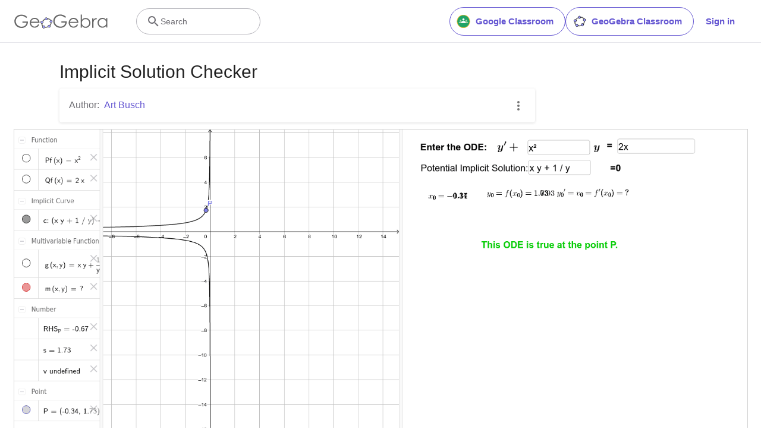

--- FILE ---
content_type: text/javascript
request_url: https://stage.geogebra.org/assets/js/6892.d467932c0e8be0b658fd.js
body_size: 45368
content:
/*! For license information please see 6892.d467932c0e8be0b658fd.js.LICENSE.txt */
(self.__LOADABLE_LOADED_CHUNKS__=self.__LOADABLE_LOADED_CHUNKS__||[]).push([[6892],{354:function(A){A.exports=function(){"use strict";var A=function(e,t){return A=Object.setPrototypeOf||{__proto__:[]}instanceof Array&&function(A,e){A.__proto__=e}||function(A,e){for(var t in e)Object.prototype.hasOwnProperty.call(e,t)&&(A[t]=e[t])},A(e,t)};function e(e,t){if("function"!=typeof t&&null!==t)throw new TypeError("Class extends value "+String(t)+" is not a constructor or null");function r(){this.constructor=e}A(e,t),e.prototype=null===t?Object.create(t):(r.prototype=t.prototype,new r)}var t=function(){return t=Object.assign||function(A){for(var e,t=1,r=arguments.length;t<r;t++)for(var n in e=arguments[t])Object.prototype.hasOwnProperty.call(e,n)&&(A[n]=e[n]);return A},t.apply(this,arguments)};function r(A,e,t,r){function n(A){return A instanceof t?A:new t((function(e){e(A)}))}return new(t||(t=Promise))((function(t,B){function s(A){try{i(r.next(A))}catch(A){B(A)}}function o(A){try{i(r.throw(A))}catch(A){B(A)}}function i(A){A.done?t(A.value):n(A.value).then(s,o)}i((r=r.apply(A,e||[])).next())}))}function n(A,e){var t,r,n,B,s={label:0,sent:function(){if(1&n[0])throw n[1];return n[1]},trys:[],ops:[]};return B={next:o(0),throw:o(1),return:o(2)},"function"==typeof Symbol&&(B[Symbol.iterator]=function(){return this}),B;function o(A){return function(e){return i([A,e])}}function i(B){if(t)throw new TypeError("Generator is already executing.");for(;s;)try{if(t=1,r&&(n=2&B[0]?r.return:B[0]?r.throw||((n=r.return)&&n.call(r),0):r.next)&&!(n=n.call(r,B[1])).done)return n;switch(r=0,n&&(B=[2&B[0],n.value]),B[0]){case 0:case 1:n=B;break;case 4:return s.label++,{value:B[1],done:!1};case 5:s.label++,r=B[1],B=[0];continue;case 7:B=s.ops.pop(),s.trys.pop();continue;default:if(!((n=(n=s.trys).length>0&&n[n.length-1])||6!==B[0]&&2!==B[0])){s=0;continue}if(3===B[0]&&(!n||B[1]>n[0]&&B[1]<n[3])){s.label=B[1];break}if(6===B[0]&&s.label<n[1]){s.label=n[1],n=B;break}if(n&&s.label<n[2]){s.label=n[2],s.ops.push(B);break}n[2]&&s.ops.pop(),s.trys.pop();continue}B=e.call(A,s)}catch(A){B=[6,A],r=0}finally{t=n=0}if(5&B[0])throw B[1];return{value:B[0]?B[1]:void 0,done:!0}}}function B(A,e,t){if(t||2===arguments.length)for(var r,n=0,B=e.length;n<B;n++)!r&&n in e||(r||(r=Array.prototype.slice.call(e,0,n)),r[n]=e[n]);return A.concat(r||e)}for(var s=function(){function A(A,e,t,r){this.left=A,this.top=e,this.width=t,this.height=r}return A.prototype.add=function(e,t,r,n){return new A(this.left+e,this.top+t,this.width+r,this.height+n)},A.fromClientRect=function(e,t){return new A(t.left+e.windowBounds.left,t.top+e.windowBounds.top,t.width,t.height)},A.fromDOMRectList=function(e,t){var r=Array.from(t).find((function(A){return 0!==A.width}));return r?new A(r.left+e.windowBounds.left,r.top+e.windowBounds.top,r.width,r.height):A.EMPTY},A.EMPTY=new A(0,0,0,0),A}(),o=function(A,e){return s.fromClientRect(A,e.getBoundingClientRect())},i=function(A){var e=A.body,t=A.documentElement;if(!e||!t)throw new Error("Unable to get document size");var r=Math.max(Math.max(e.scrollWidth,t.scrollWidth),Math.max(e.offsetWidth,t.offsetWidth),Math.max(e.clientWidth,t.clientWidth)),n=Math.max(Math.max(e.scrollHeight,t.scrollHeight),Math.max(e.offsetHeight,t.offsetHeight),Math.max(e.clientHeight,t.clientHeight));return new s(0,0,r,n)},a=function(A){for(var e=[],t=0,r=A.length;t<r;){var n=A.charCodeAt(t++);if(n>=55296&&n<=56319&&t<r){var B=A.charCodeAt(t++);56320==(64512&B)?e.push(((1023&n)<<10)+(1023&B)+65536):(e.push(n),t--)}else e.push(n)}return e},c=function(){for(var A=[],e=0;e<arguments.length;e++)A[e]=arguments[e];if(String.fromCodePoint)return String.fromCodePoint.apply(String,A);var t=A.length;if(!t)return"";for(var r=[],n=-1,B="";++n<t;){var s=A[n];s<=65535?r.push(s):(s-=65536,r.push(55296+(s>>10),s%1024+56320)),(n+1===t||r.length>16384)&&(B+=String.fromCharCode.apply(String,r),r.length=0)}return B},Q="ABCDEFGHIJKLMNOPQRSTUVWXYZabcdefghijklmnopqrstuvwxyz0123456789+/",g="undefined"==typeof Uint8Array?[]:new Uint8Array(256),w=0;w<Q.length;w++)g[Q.charCodeAt(w)]=w;for(var u="ABCDEFGHIJKLMNOPQRSTUVWXYZabcdefghijklmnopqrstuvwxyz0123456789+/",l="undefined"==typeof Uint8Array?[]:new Uint8Array(256),C=0;C<u.length;C++)l[u.charCodeAt(C)]=C;for(var U=function(A){var e,t,r,n,B,s=.75*A.length,o=A.length,i=0;"="===A[A.length-1]&&(s--,"="===A[A.length-2]&&s--);var a="undefined"!=typeof ArrayBuffer&&"undefined"!=typeof Uint8Array&&void 0!==Uint8Array.prototype.slice?new ArrayBuffer(s):new Array(s),c=Array.isArray(a)?a:new Uint8Array(a);for(e=0;e<o;e+=4)t=l[A.charCodeAt(e)],r=l[A.charCodeAt(e+1)],n=l[A.charCodeAt(e+2)],B=l[A.charCodeAt(e+3)],c[i++]=t<<2|r>>4,c[i++]=(15&r)<<4|n>>2,c[i++]=(3&n)<<6|63&B;return a},F=function(A){for(var e=A.length,t=[],r=0;r<e;r+=2)t.push(A[r+1]<<8|A[r]);return t},h=function(A){for(var e=A.length,t=[],r=0;r<e;r+=4)t.push(A[r+3]<<24|A[r+2]<<16|A[r+1]<<8|A[r]);return t},d=5,f=11,p=2,H=65536>>d,E=(1<<d)-1,I=H+(1024>>d)+32,y=65536>>f,m=(1<<f-d)-1,K=function(A,e,t){return A.slice?A.slice(e,t):new Uint16Array(Array.prototype.slice.call(A,e,t))},L=function(A,e,t){return A.slice?A.slice(e,t):new Uint32Array(Array.prototype.slice.call(A,e,t))},v=function(A,e){var t=U(A),r=Array.isArray(t)?h(t):new Uint32Array(t),n=Array.isArray(t)?F(t):new Uint16Array(t),B=24,s=K(n,B/2,r[4]/2),o=2===r[5]?K(n,(B+r[4])/2):L(r,Math.ceil((B+r[4])/4));return new b(r[0],r[1],r[2],r[3],s,o)},b=function(){function A(A,e,t,r,n,B){this.initialValue=A,this.errorValue=e,this.highStart=t,this.highValueIndex=r,this.index=n,this.data=B}return A.prototype.get=function(A){var e;if(A>=0){if(A<55296||A>56319&&A<=65535)return e=((e=this.index[A>>d])<<p)+(A&E),this.data[e];if(A<=65535)return e=((e=this.index[H+(A-55296>>d)])<<p)+(A&E),this.data[e];if(A<this.highStart)return e=I-y+(A>>f),e=this.index[e],e+=A>>d&m,e=((e=this.index[e])<<p)+(A&E),this.data[e];if(A<=1114111)return this.data[this.highValueIndex]}return this.errorValue},A}(),D="ABCDEFGHIJKLMNOPQRSTUVWXYZabcdefghijklmnopqrstuvwxyz0123456789+/",x="undefined"==typeof Uint8Array?[]:new Uint8Array(256),S=0;S<D.length;S++)x[D.charCodeAt(S)]=S;var M=50,T=1,O=2,G=3,V=4,k=5,R=7,N=8,P=9,X=10,J=11,Y=12,W=13,Z=14,_=15,q=16,j=17,z=18,$=19,AA=20,eA=21,tA=22,rA=23,nA=24,BA=25,sA=26,oA=27,iA=28,aA=29,cA=30,QA=31,gA=32,wA=33,uA=34,lA=35,CA=36,UA=37,FA=38,hA=39,dA=40,fA=41,pA=42,HA=43,EA=[9001,65288],IA="!",yA="×",mA="÷",KA=v("[base64]/[base64]/[base64]/8DvwO/A78DvwO/A78DvwO/A78DvwO/A78DvwO/A78DvwO/A78DvwO/A78DvwO/A78DvwO/[base64]/CzAAMACHC4sLkwubC58Lpwt1AK4Ltgt1APsDMAAwADAAMAAwADAAMAAwAL4LwwvLC9IL1wvdCzAAMADlC+kL8Qv5C/[base64]/[base64]/[base64]//[base64]"),LA=[cA,CA],vA=[T,O,G,k],bA=[X,N],DA=[oA,sA],xA=vA.concat(bA),SA=[FA,hA,dA,uA,lA],MA=[_,W],TA=function(A,e){void 0===e&&(e="strict");var t=[],r=[],n=[];return A.forEach((function(A,B){var s=KA.get(A);if(s>M?(n.push(!0),s-=M):n.push(!1),-1!==["normal","auto","loose"].indexOf(e)&&-1!==[8208,8211,12316,12448].indexOf(A))return r.push(B),t.push(q);if(s===V||s===J){if(0===B)return r.push(B),t.push(cA);var o=t[B-1];return-1===xA.indexOf(o)?(r.push(r[B-1]),t.push(o)):(r.push(B),t.push(cA))}return r.push(B),s===QA?t.push("strict"===e?eA:UA):s===pA||s===aA?t.push(cA):s===HA?A>=131072&&A<=196605||A>=196608&&A<=262141?t.push(UA):t.push(cA):void t.push(s)})),[r,t,n]},OA=function(A,e,t,r){var n=r[t];if(Array.isArray(A)?-1!==A.indexOf(n):A===n)for(var B=t;B<=r.length;){if((i=r[++B])===e)return!0;if(i!==X)break}if(n===X)for(B=t;B>0;){var s=r[--B];if(Array.isArray(A)?-1!==A.indexOf(s):A===s)for(var o=t;o<=r.length;){var i;if((i=r[++o])===e)return!0;if(i!==X)break}if(s!==X)break}return!1},GA=function(A,e){for(var t=A;t>=0;){var r=e[t];if(r!==X)return r;t--}return 0},VA=function(A,e,t,r,n){if(0===t[r])return yA;var B=r-1;if(Array.isArray(n)&&!0===n[B])return yA;var s=B-1,o=B+1,i=e[B],a=s>=0?e[s]:0,c=e[o];if(i===O&&c===G)return yA;if(-1!==vA.indexOf(i))return IA;if(-1!==vA.indexOf(c))return yA;if(-1!==bA.indexOf(c))return yA;if(GA(B,e)===N)return mA;if(KA.get(A[B])===J)return yA;if((i===gA||i===wA)&&KA.get(A[o])===J)return yA;if(i===R||c===R)return yA;if(i===P)return yA;if(-1===[X,W,_].indexOf(i)&&c===P)return yA;if(-1!==[j,z,$,nA,iA].indexOf(c))return yA;if(GA(B,e)===tA)return yA;if(OA(rA,tA,B,e))return yA;if(OA([j,z],eA,B,e))return yA;if(OA(Y,Y,B,e))return yA;if(i===X)return mA;if(i===rA||c===rA)return yA;if(c===q||i===q)return mA;if(-1!==[W,_,eA].indexOf(c)||i===Z)return yA;if(a===CA&&-1!==MA.indexOf(i))return yA;if(i===iA&&c===CA)return yA;if(c===AA)return yA;if(-1!==LA.indexOf(c)&&i===BA||-1!==LA.indexOf(i)&&c===BA)return yA;if(i===oA&&-1!==[UA,gA,wA].indexOf(c)||-1!==[UA,gA,wA].indexOf(i)&&c===sA)return yA;if(-1!==LA.indexOf(i)&&-1!==DA.indexOf(c)||-1!==DA.indexOf(i)&&-1!==LA.indexOf(c))return yA;if(-1!==[oA,sA].indexOf(i)&&(c===BA||-1!==[tA,_].indexOf(c)&&e[o+1]===BA)||-1!==[tA,_].indexOf(i)&&c===BA||i===BA&&-1!==[BA,iA,nA].indexOf(c))return yA;if(-1!==[BA,iA,nA,j,z].indexOf(c))for(var Q=B;Q>=0;){if((g=e[Q])===BA)return yA;if(-1===[iA,nA].indexOf(g))break;Q--}if(-1!==[oA,sA].indexOf(c))for(Q=-1!==[j,z].indexOf(i)?s:B;Q>=0;){var g;if((g=e[Q])===BA)return yA;if(-1===[iA,nA].indexOf(g))break;Q--}if(FA===i&&-1!==[FA,hA,uA,lA].indexOf(c)||-1!==[hA,uA].indexOf(i)&&-1!==[hA,dA].indexOf(c)||-1!==[dA,lA].indexOf(i)&&c===dA)return yA;if(-1!==SA.indexOf(i)&&-1!==[AA,sA].indexOf(c)||-1!==SA.indexOf(c)&&i===oA)return yA;if(-1!==LA.indexOf(i)&&-1!==LA.indexOf(c))return yA;if(i===nA&&-1!==LA.indexOf(c))return yA;if(-1!==LA.concat(BA).indexOf(i)&&c===tA&&-1===EA.indexOf(A[o])||-1!==LA.concat(BA).indexOf(c)&&i===z)return yA;if(i===fA&&c===fA){for(var w=t[B],u=1;w>0&&e[--w]===fA;)u++;if(u%2!=0)return yA}return i===gA&&c===wA?yA:mA},kA=function(A,e){e||(e={lineBreak:"normal",wordBreak:"normal"});var t=TA(A,e.lineBreak),r=t[0],n=t[1],B=t[2];"break-all"!==e.wordBreak&&"break-word"!==e.wordBreak||(n=n.map((function(A){return-1!==[BA,cA,pA].indexOf(A)?UA:A})));var s="keep-all"===e.wordBreak?B.map((function(e,t){return e&&A[t]>=19968&&A[t]<=40959})):void 0;return[r,n,s]},RA=function(){function A(A,e,t,r){this.codePoints=A,this.required=e===IA,this.start=t,this.end=r}return A.prototype.slice=function(){return c.apply(void 0,this.codePoints.slice(this.start,this.end))},A}(),NA=function(A,e){var t=a(A),r=kA(t,e),n=r[0],B=r[1],s=r[2],o=t.length,i=0,c=0;return{next:function(){if(c>=o)return{done:!0,value:null};for(var A=yA;c<o&&(A=VA(t,B,n,++c,s))===yA;);if(A!==yA||c===o){var e=new RA(t,A,i,c);return i=c,{value:e,done:!1}}return{done:!0,value:null}}}},PA=1,XA=2,JA=4,YA=8,WA=10,ZA=47,_A=92,qA=9,jA=32,zA=34,$A=61,Ae=35,ee=36,te=37,re=39,ne=40,Be=41,se=95,oe=45,ie=33,ae=60,ce=62,Qe=64,ge=91,we=93,ue=61,le=123,Ce=63,Ue=125,Fe=124,he=126,de=128,fe=65533,pe=42,He=43,Ee=44,Ie=58,ye=59,me=46,Ke=0,Le=8,ve=11,be=14,De=31,xe=127,Se=-1,Me=48,Te=97,Oe=101,Ge=102,Ve=117,ke=122,Re=65,Ne=69,Pe=70,Xe=85,Je=90,Ye=function(A){return A>=Me&&A<=57},We=function(A){return A>=55296&&A<=57343},Ze=function(A){return Ye(A)||A>=Re&&A<=Pe||A>=Te&&A<=Ge},_e=function(A){return A>=Te&&A<=ke},qe=function(A){return A>=Re&&A<=Je},je=function(A){return _e(A)||qe(A)},ze=function(A){return A>=de},$e=function(A){return A===WA||A===qA||A===jA},At=function(A){return je(A)||ze(A)||A===se},et=function(A){return At(A)||Ye(A)||A===oe},tt=function(A){return A>=Ke&&A<=Le||A===ve||A>=be&&A<=De||A===xe},rt=function(A,e){return A===_A&&e!==WA},nt=function(A,e,t){return A===oe?At(e)||rt(e,t):!!At(A)||!(A!==_A||!rt(A,e))},Bt=function(A,e,t){return A===He||A===oe?!!Ye(e)||e===me&&Ye(t):Ye(A===me?e:A)},st=function(A){var e=0,t=1;A[e]!==He&&A[e]!==oe||(A[e]===oe&&(t=-1),e++);for(var r=[];Ye(A[e]);)r.push(A[e++]);var n=r.length?parseInt(c.apply(void 0,r),10):0;A[e]===me&&e++;for(var B=[];Ye(A[e]);)B.push(A[e++]);var s=B.length,o=s?parseInt(c.apply(void 0,B),10):0;A[e]!==Ne&&A[e]!==Oe||e++;var i=1;A[e]!==He&&A[e]!==oe||(A[e]===oe&&(i=-1),e++);for(var a=[];Ye(A[e]);)a.push(A[e++]);var Q=a.length?parseInt(c.apply(void 0,a),10):0;return t*(n+o*Math.pow(10,-s))*Math.pow(10,i*Q)},ot={type:2},it={type:3},at={type:4},ct={type:13},Qt={type:8},gt={type:21},wt={type:9},ut={type:10},lt={type:11},Ct={type:12},Ut={type:14},Ft={type:23},ht={type:1},dt={type:25},ft={type:24},pt={type:26},Ht={type:27},Et={type:28},It={type:29},yt={type:31},mt={type:32},Kt=function(){function A(){this._value=[]}return A.prototype.write=function(A){this._value=this._value.concat(a(A))},A.prototype.read=function(){for(var A=[],e=this.consumeToken();e!==mt;)A.push(e),e=this.consumeToken();return A},A.prototype.consumeToken=function(){var A=this.consumeCodePoint();switch(A){case zA:return this.consumeStringToken(zA);case Ae:var e=this.peekCodePoint(0),t=this.peekCodePoint(1),r=this.peekCodePoint(2);if(et(e)||rt(t,r)){var n=nt(e,t,r)?XA:PA;return{type:5,value:this.consumeName(),flags:n}}break;case ee:if(this.peekCodePoint(0)===$A)return this.consumeCodePoint(),ct;break;case re:return this.consumeStringToken(re);case ne:return ot;case Be:return it;case pe:if(this.peekCodePoint(0)===$A)return this.consumeCodePoint(),Ut;break;case He:if(Bt(A,this.peekCodePoint(0),this.peekCodePoint(1)))return this.reconsumeCodePoint(A),this.consumeNumericToken();break;case Ee:return at;case oe:var B=A,s=this.peekCodePoint(0),o=this.peekCodePoint(1);if(Bt(B,s,o))return this.reconsumeCodePoint(A),this.consumeNumericToken();if(nt(B,s,o))return this.reconsumeCodePoint(A),this.consumeIdentLikeToken();if(s===oe&&o===ce)return this.consumeCodePoint(),this.consumeCodePoint(),ft;break;case me:if(Bt(A,this.peekCodePoint(0),this.peekCodePoint(1)))return this.reconsumeCodePoint(A),this.consumeNumericToken();break;case ZA:if(this.peekCodePoint(0)===pe)for(this.consumeCodePoint();;){var i=this.consumeCodePoint();if(i===pe&&(i=this.consumeCodePoint())===ZA)return this.consumeToken();if(i===Se)return this.consumeToken()}break;case Ie:return pt;case ye:return Ht;case ae:if(this.peekCodePoint(0)===ie&&this.peekCodePoint(1)===oe&&this.peekCodePoint(2)===oe)return this.consumeCodePoint(),this.consumeCodePoint(),dt;break;case Qe:var a=this.peekCodePoint(0),Q=this.peekCodePoint(1),g=this.peekCodePoint(2);if(nt(a,Q,g))return{type:7,value:this.consumeName()};break;case ge:return Et;case _A:if(rt(A,this.peekCodePoint(0)))return this.reconsumeCodePoint(A),this.consumeIdentLikeToken();break;case we:return It;case ue:if(this.peekCodePoint(0)===$A)return this.consumeCodePoint(),Qt;break;case le:return lt;case Ue:return Ct;case Ve:case Xe:var w=this.peekCodePoint(0),u=this.peekCodePoint(1);return w!==He||!Ze(u)&&u!==Ce||(this.consumeCodePoint(),this.consumeUnicodeRangeToken()),this.reconsumeCodePoint(A),this.consumeIdentLikeToken();case Fe:if(this.peekCodePoint(0)===$A)return this.consumeCodePoint(),wt;if(this.peekCodePoint(0)===Fe)return this.consumeCodePoint(),gt;break;case he:if(this.peekCodePoint(0)===$A)return this.consumeCodePoint(),ut;break;case Se:return mt}return $e(A)?(this.consumeWhiteSpace(),yt):Ye(A)?(this.reconsumeCodePoint(A),this.consumeNumericToken()):At(A)?(this.reconsumeCodePoint(A),this.consumeIdentLikeToken()):{type:6,value:c(A)}},A.prototype.consumeCodePoint=function(){var A=this._value.shift();return void 0===A?-1:A},A.prototype.reconsumeCodePoint=function(A){this._value.unshift(A)},A.prototype.peekCodePoint=function(A){return A>=this._value.length?-1:this._value[A]},A.prototype.consumeUnicodeRangeToken=function(){for(var A=[],e=this.consumeCodePoint();Ze(e)&&A.length<6;)A.push(e),e=this.consumeCodePoint();for(var t=!1;e===Ce&&A.length<6;)A.push(e),e=this.consumeCodePoint(),t=!0;if(t)return{type:30,start:parseInt(c.apply(void 0,A.map((function(A){return A===Ce?Me:A}))),16),end:parseInt(c.apply(void 0,A.map((function(A){return A===Ce?Pe:A}))),16)};var r=parseInt(c.apply(void 0,A),16);if(this.peekCodePoint(0)===oe&&Ze(this.peekCodePoint(1))){this.consumeCodePoint(),e=this.consumeCodePoint();for(var n=[];Ze(e)&&n.length<6;)n.push(e),e=this.consumeCodePoint();return{type:30,start:r,end:parseInt(c.apply(void 0,n),16)}}return{type:30,start:r,end:r}},A.prototype.consumeIdentLikeToken=function(){var A=this.consumeName();return"url"===A.toLowerCase()&&this.peekCodePoint(0)===ne?(this.consumeCodePoint(),this.consumeUrlToken()):this.peekCodePoint(0)===ne?(this.consumeCodePoint(),{type:19,value:A}):{type:20,value:A}},A.prototype.consumeUrlToken=function(){var A=[];if(this.consumeWhiteSpace(),this.peekCodePoint(0)===Se)return{type:22,value:""};var e=this.peekCodePoint(0);if(e===re||e===zA){var t=this.consumeStringToken(this.consumeCodePoint());return 0===t.type&&(this.consumeWhiteSpace(),this.peekCodePoint(0)===Se||this.peekCodePoint(0)===Be)?(this.consumeCodePoint(),{type:22,value:t.value}):(this.consumeBadUrlRemnants(),Ft)}for(;;){var r=this.consumeCodePoint();if(r===Se||r===Be)return{type:22,value:c.apply(void 0,A)};if($e(r))return this.consumeWhiteSpace(),this.peekCodePoint(0)===Se||this.peekCodePoint(0)===Be?(this.consumeCodePoint(),{type:22,value:c.apply(void 0,A)}):(this.consumeBadUrlRemnants(),Ft);if(r===zA||r===re||r===ne||tt(r))return this.consumeBadUrlRemnants(),Ft;if(r===_A){if(!rt(r,this.peekCodePoint(0)))return this.consumeBadUrlRemnants(),Ft;A.push(this.consumeEscapedCodePoint())}else A.push(r)}},A.prototype.consumeWhiteSpace=function(){for(;$e(this.peekCodePoint(0));)this.consumeCodePoint()},A.prototype.consumeBadUrlRemnants=function(){for(;;){var A=this.consumeCodePoint();if(A===Be||A===Se)return;rt(A,this.peekCodePoint(0))&&this.consumeEscapedCodePoint()}},A.prototype.consumeStringSlice=function(A){for(var e=5e4,t="";A>0;){var r=Math.min(e,A);t+=c.apply(void 0,this._value.splice(0,r)),A-=r}return this._value.shift(),t},A.prototype.consumeStringToken=function(A){for(var e="",t=0;;){var r=this._value[t];if(r===Se||void 0===r||r===A)return{type:0,value:e+=this.consumeStringSlice(t)};if(r===WA)return this._value.splice(0,t),ht;if(r===_A){var n=this._value[t+1];n!==Se&&void 0!==n&&(n===WA?(e+=this.consumeStringSlice(t),t=-1,this._value.shift()):rt(r,n)&&(e+=this.consumeStringSlice(t),e+=c(this.consumeEscapedCodePoint()),t=-1))}t++}},A.prototype.consumeNumber=function(){var A=[],e=JA,t=this.peekCodePoint(0);for(t!==He&&t!==oe||A.push(this.consumeCodePoint());Ye(this.peekCodePoint(0));)A.push(this.consumeCodePoint());t=this.peekCodePoint(0);var r=this.peekCodePoint(1);if(t===me&&Ye(r))for(A.push(this.consumeCodePoint(),this.consumeCodePoint()),e=YA;Ye(this.peekCodePoint(0));)A.push(this.consumeCodePoint());t=this.peekCodePoint(0),r=this.peekCodePoint(1);var n=this.peekCodePoint(2);if((t===Ne||t===Oe)&&((r===He||r===oe)&&Ye(n)||Ye(r)))for(A.push(this.consumeCodePoint(),this.consumeCodePoint()),e=YA;Ye(this.peekCodePoint(0));)A.push(this.consumeCodePoint());return[st(A),e]},A.prototype.consumeNumericToken=function(){var A=this.consumeNumber(),e=A[0],t=A[1],r=this.peekCodePoint(0),n=this.peekCodePoint(1),B=this.peekCodePoint(2);return nt(r,n,B)?{type:15,number:e,flags:t,unit:this.consumeName()}:r===te?(this.consumeCodePoint(),{type:16,number:e,flags:t}):{type:17,number:e,flags:t}},A.prototype.consumeEscapedCodePoint=function(){var A=this.consumeCodePoint();if(Ze(A)){for(var e=c(A);Ze(this.peekCodePoint(0))&&e.length<6;)e+=c(this.consumeCodePoint());$e(this.peekCodePoint(0))&&this.consumeCodePoint();var t=parseInt(e,16);return 0===t||We(t)||t>1114111?fe:t}return A===Se?fe:A},A.prototype.consumeName=function(){for(var A="";;){var e=this.consumeCodePoint();if(et(e))A+=c(e);else{if(!rt(e,this.peekCodePoint(0)))return this.reconsumeCodePoint(e),A;A+=c(this.consumeEscapedCodePoint())}}},A}(),Lt=function(){function A(A){this._tokens=A}return A.create=function(e){var t=new Kt;return t.write(e),new A(t.read())},A.parseValue=function(e){return A.create(e).parseComponentValue()},A.parseValues=function(e){return A.create(e).parseComponentValues()},A.prototype.parseComponentValue=function(){for(var A=this.consumeToken();31===A.type;)A=this.consumeToken();if(32===A.type)throw new SyntaxError("Error parsing CSS component value, unexpected EOF");this.reconsumeToken(A);var e=this.consumeComponentValue();do{A=this.consumeToken()}while(31===A.type);if(32===A.type)return e;throw new SyntaxError("Error parsing CSS component value, multiple values found when expecting only one")},A.prototype.parseComponentValues=function(){for(var A=[];;){var e=this.consumeComponentValue();if(32===e.type)return A;A.push(e),A.push()}},A.prototype.consumeComponentValue=function(){var A=this.consumeToken();switch(A.type){case 11:case 28:case 2:return this.consumeSimpleBlock(A.type);case 19:return this.consumeFunction(A)}return A},A.prototype.consumeSimpleBlock=function(A){for(var e={type:A,values:[]},t=this.consumeToken();;){if(32===t.type||Gt(t,A))return e;this.reconsumeToken(t),e.values.push(this.consumeComponentValue()),t=this.consumeToken()}},A.prototype.consumeFunction=function(A){for(var e={name:A.value,values:[],type:18};;){var t=this.consumeToken();if(32===t.type||3===t.type)return e;this.reconsumeToken(t),e.values.push(this.consumeComponentValue())}},A.prototype.consumeToken=function(){var A=this._tokens.shift();return void 0===A?mt:A},A.prototype.reconsumeToken=function(A){this._tokens.unshift(A)},A}(),vt=function(A){return 15===A.type},bt=function(A){return 17===A.type},Dt=function(A){return 20===A.type},xt=function(A){return 0===A.type},St=function(A,e){return Dt(A)&&A.value===e},Mt=function(A){return 31!==A.type},Tt=function(A){return 31!==A.type&&4!==A.type},Ot=function(A){var e=[],t=[];return A.forEach((function(A){if(4===A.type){if(0===t.length)throw new Error("Error parsing function args, zero tokens for arg");return e.push(t),void(t=[])}31!==A.type&&t.push(A)})),t.length&&e.push(t),e},Gt=function(A,e){return 11===e&&12===A.type||28===e&&29===A.type||2===e&&3===A.type},Vt=function(A){return 17===A.type||15===A.type},kt=function(A){return 16===A.type||Vt(A)},Rt=function(A){return A.length>1?[A[0],A[1]]:[A[0]]},Nt={type:17,number:0,flags:JA},Pt={type:16,number:50,flags:JA},Xt={type:16,number:100,flags:JA},Jt=function(A,e,t){var r=A[0],n=A[1];return[Yt(r,e),Yt(void 0!==n?n:r,t)]},Yt=function(A,e){if(16===A.type)return A.number/100*e;if(vt(A))switch(A.unit){case"rem":case"em":return 16*A.number;default:return A.number}return A.number},Wt="deg",Zt="grad",_t="rad",qt="turn",jt={name:"angle",parse:function(A,e){if(15===e.type)switch(e.unit){case Wt:return Math.PI*e.number/180;case Zt:return Math.PI/200*e.number;case _t:return e.number;case qt:return 2*Math.PI*e.number}throw new Error("Unsupported angle type")}},zt=function(A){return 15===A.type&&(A.unit===Wt||A.unit===Zt||A.unit===_t||A.unit===qt)},$t=function(A){switch(A.filter(Dt).map((function(A){return A.value})).join(" ")){case"to bottom right":case"to right bottom":case"left top":case"top left":return[Nt,Nt];case"to top":case"bottom":return Ar(0);case"to bottom left":case"to left bottom":case"right top":case"top right":return[Nt,Xt];case"to right":case"left":return Ar(90);case"to top left":case"to left top":case"right bottom":case"bottom right":return[Xt,Xt];case"to bottom":case"top":return Ar(180);case"to top right":case"to right top":case"left bottom":case"bottom left":return[Xt,Nt];case"to left":case"right":return Ar(270)}return 0},Ar=function(A){return Math.PI*A/180},er={name:"color",parse:function(A,e){if(18===e.type){var t=ar[e.name];if(void 0===t)throw new Error('Attempting to parse an unsupported color function "'+e.name+'"');return t(A,e.values)}if(5===e.type){if(3===e.value.length){var r=e.value.substring(0,1),n=e.value.substring(1,2),B=e.value.substring(2,3);return nr(parseInt(r+r,16),parseInt(n+n,16),parseInt(B+B,16),1)}if(4===e.value.length){r=e.value.substring(0,1),n=e.value.substring(1,2),B=e.value.substring(2,3);var s=e.value.substring(3,4);return nr(parseInt(r+r,16),parseInt(n+n,16),parseInt(B+B,16),parseInt(s+s,16)/255)}if(6===e.value.length)return r=e.value.substring(0,2),n=e.value.substring(2,4),B=e.value.substring(4,6),nr(parseInt(r,16),parseInt(n,16),parseInt(B,16),1);if(8===e.value.length)return r=e.value.substring(0,2),n=e.value.substring(2,4),B=e.value.substring(4,6),s=e.value.substring(6,8),nr(parseInt(r,16),parseInt(n,16),parseInt(B,16),parseInt(s,16)/255)}if(20===e.type){var o=Qr[e.value.toUpperCase()];if(void 0!==o)return o}return Qr.TRANSPARENT}},tr=function(A){return!(255&A)},rr=function(A){var e=255&A,t=255&A>>8,r=255&A>>16,n=255&A>>24;return e<255?"rgba("+n+","+r+","+t+","+e/255+")":"rgb("+n+","+r+","+t+")"},nr=function(A,e,t,r){return(A<<24|e<<16|t<<8|Math.round(255*r))>>>0},Br=function(A,e){if(17===A.type)return A.number;if(16===A.type){var t=3===e?1:255;return 3===e?A.number/100*t:Math.round(A.number/100*t)}return 0},sr=function(A,e){var t=e.filter(Tt);if(3===t.length){var r=t.map(Br),n=r[0],B=r[1],s=r[2];return nr(n,B,s,1)}if(4===t.length){var o=t.map(Br),i=(n=o[0],B=o[1],s=o[2],o[3]);return nr(n,B,s,i)}return 0};function or(A,e,t){return t<0&&(t+=1),t>=1&&(t-=1),t<1/6?(e-A)*t*6+A:t<.5?e:t<2/3?6*(e-A)*(2/3-t)+A:A}var ir=function(A,e){var t=e.filter(Tt),r=t[0],n=t[1],B=t[2],s=t[3],o=(17===r.type?Ar(r.number):jt.parse(A,r))/(2*Math.PI),i=kt(n)?n.number/100:0,a=kt(B)?B.number/100:0,c=void 0!==s&&kt(s)?Yt(s,1):1;if(0===i)return nr(255*a,255*a,255*a,1);var Q=a<=.5?a*(i+1):a+i-a*i,g=2*a-Q,w=or(g,Q,o+1/3),u=or(g,Q,o),l=or(g,Q,o-1/3);return nr(255*w,255*u,255*l,c)},ar={hsl:ir,hsla:ir,rgb:sr,rgba:sr},cr=function(A,e){return er.parse(A,Lt.create(e).parseComponentValue())},Qr={ALICEBLUE:4042850303,ANTIQUEWHITE:4209760255,AQUA:16777215,AQUAMARINE:2147472639,AZURE:4043309055,BEIGE:4126530815,BISQUE:4293182719,BLACK:255,BLANCHEDALMOND:4293643775,BLUE:65535,BLUEVIOLET:2318131967,BROWN:2771004159,BURLYWOOD:3736635391,CADETBLUE:1604231423,CHARTREUSE:2147418367,CHOCOLATE:3530104575,CORAL:4286533887,CORNFLOWERBLUE:1687547391,CORNSILK:4294499583,CRIMSON:3692313855,CYAN:16777215,DARKBLUE:35839,DARKCYAN:9145343,DARKGOLDENROD:3095837695,DARKGRAY:2846468607,DARKGREEN:6553855,DARKGREY:2846468607,DARKKHAKI:3182914559,DARKMAGENTA:2332068863,DARKOLIVEGREEN:1433087999,DARKORANGE:4287365375,DARKORCHID:2570243327,DARKRED:2332033279,DARKSALMON:3918953215,DARKSEAGREEN:2411499519,DARKSLATEBLUE:1211993087,DARKSLATEGRAY:793726975,DARKSLATEGREY:793726975,DARKTURQUOISE:13554175,DARKVIOLET:2483082239,DEEPPINK:4279538687,DEEPSKYBLUE:12582911,DIMGRAY:1768516095,DIMGREY:1768516095,DODGERBLUE:512819199,FIREBRICK:2988581631,FLORALWHITE:4294635775,FORESTGREEN:579543807,FUCHSIA:4278255615,GAINSBORO:3705462015,GHOSTWHITE:4177068031,GOLD:4292280575,GOLDENROD:3668254975,GRAY:2155905279,GREEN:8388863,GREENYELLOW:2919182335,GREY:2155905279,HONEYDEW:4043305215,HOTPINK:4285117695,INDIANRED:3445382399,INDIGO:1258324735,IVORY:4294963455,KHAKI:4041641215,LAVENDER:3873897215,LAVENDERBLUSH:4293981695,LAWNGREEN:2096890111,LEMONCHIFFON:4294626815,LIGHTBLUE:2916673279,LIGHTCORAL:4034953471,LIGHTCYAN:3774873599,LIGHTGOLDENRODYELLOW:4210742015,LIGHTGRAY:3553874943,LIGHTGREEN:2431553791,LIGHTGREY:3553874943,LIGHTPINK:4290167295,LIGHTSALMON:4288707327,LIGHTSEAGREEN:548580095,LIGHTSKYBLUE:2278488831,LIGHTSLATEGRAY:2005441023,LIGHTSLATEGREY:2005441023,LIGHTSTEELBLUE:2965692159,LIGHTYELLOW:4294959359,LIME:16711935,LIMEGREEN:852308735,LINEN:4210091775,MAGENTA:4278255615,MAROON:2147483903,MEDIUMAQUAMARINE:1724754687,MEDIUMBLUE:52735,MEDIUMORCHID:3126187007,MEDIUMPURPLE:2473647103,MEDIUMSEAGREEN:1018393087,MEDIUMSLATEBLUE:2070474495,MEDIUMSPRINGGREEN:16423679,MEDIUMTURQUOISE:1221709055,MEDIUMVIOLETRED:3340076543,MIDNIGHTBLUE:421097727,MINTCREAM:4127193855,MISTYROSE:4293190143,MOCCASIN:4293178879,NAVAJOWHITE:4292783615,NAVY:33023,OLDLACE:4260751103,OLIVE:2155872511,OLIVEDRAB:1804477439,ORANGE:4289003775,ORANGERED:4282712319,ORCHID:3664828159,PALEGOLDENROD:4008225535,PALEGREEN:2566625535,PALETURQUOISE:2951671551,PALEVIOLETRED:3681588223,PAPAYAWHIP:4293907967,PEACHPUFF:4292524543,PERU:3448061951,PINK:4290825215,PLUM:3718307327,POWDERBLUE:2967529215,PURPLE:2147516671,REBECCAPURPLE:1714657791,RED:4278190335,ROSYBROWN:3163525119,ROYALBLUE:1097458175,SADDLEBROWN:2336560127,SALMON:4202722047,SANDYBROWN:4104413439,SEAGREEN:780883967,SEASHELL:4294307583,SIENNA:2689740287,SILVER:3233857791,SKYBLUE:2278484991,SLATEBLUE:1784335871,SLATEGRAY:1887473919,SLATEGREY:1887473919,SNOW:4294638335,SPRINGGREEN:16744447,STEELBLUE:1182971135,TAN:3535047935,TEAL:8421631,THISTLE:3636451583,TOMATO:4284696575,TRANSPARENT:0,TURQUOISE:1088475391,VIOLET:4001558271,WHEAT:4125012991,WHITE:4294967295,WHITESMOKE:4126537215,YELLOW:4294902015,YELLOWGREEN:2597139199},gr={name:"background-clip",initialValue:"border-box",prefix:!1,type:1,parse:function(A,e){return e.map((function(A){if(Dt(A))switch(A.value){case"padding-box":return 1;case"content-box":return 2}return 0}))}},wr={name:"background-color",initialValue:"transparent",prefix:!1,type:3,format:"color"},ur=function(A,e){var t=er.parse(A,e[0]),r=e[1];return r&&kt(r)?{color:t,stop:r}:{color:t,stop:null}},lr=function(A,e){var t=A[0],r=A[A.length-1];null===t.stop&&(t.stop=Nt),null===r.stop&&(r.stop=Xt);for(var n=[],B=0,s=0;s<A.length;s++){var o=A[s].stop;if(null!==o){var i=Yt(o,e);i>B?n.push(i):n.push(B),B=i}else n.push(null)}var a=null;for(s=0;s<n.length;s++){var c=n[s];if(null===c)null===a&&(a=s);else if(null!==a){for(var Q=s-a,g=(c-n[a-1])/(Q+1),w=1;w<=Q;w++)n[a+w-1]=g*w;a=null}}return A.map((function(A,t){return{color:A.color,stop:Math.max(Math.min(1,n[t]/e),0)}}))},Cr=function(A,e,t){var r=e/2,n=t/2,B=Yt(A[0],e)-r,s=n-Yt(A[1],t);return(Math.atan2(s,B)+2*Math.PI)%(2*Math.PI)},Ur=function(A,e,t){var r="number"==typeof A?A:Cr(A,e,t),n=Math.abs(e*Math.sin(r))+Math.abs(t*Math.cos(r)),B=e/2,s=t/2,o=n/2,i=Math.sin(r-Math.PI/2)*o,a=Math.cos(r-Math.PI/2)*o;return[n,B-a,B+a,s-i,s+i]},Fr=function(A,e){return Math.sqrt(A*A+e*e)},hr=function(A,e,t,r,n){return[[0,0],[0,e],[A,0],[A,e]].reduce((function(A,e){var B=e[0],s=e[1],o=Fr(t-B,r-s);return(n?o<A.optimumDistance:o>A.optimumDistance)?{optimumCorner:e,optimumDistance:o}:A}),{optimumDistance:n?1/0:-1/0,optimumCorner:null}).optimumCorner},dr=function(A,e,t,r,n){var B=0,s=0;switch(A.size){case 0:0===A.shape?B=s=Math.min(Math.abs(e),Math.abs(e-r),Math.abs(t),Math.abs(t-n)):1===A.shape&&(B=Math.min(Math.abs(e),Math.abs(e-r)),s=Math.min(Math.abs(t),Math.abs(t-n)));break;case 2:if(0===A.shape)B=s=Math.min(Fr(e,t),Fr(e,t-n),Fr(e-r,t),Fr(e-r,t-n));else if(1===A.shape){var o=Math.min(Math.abs(t),Math.abs(t-n))/Math.min(Math.abs(e),Math.abs(e-r)),i=hr(r,n,e,t,!0),a=i[0],c=i[1];s=o*(B=Fr(a-e,(c-t)/o))}break;case 1:0===A.shape?B=s=Math.max(Math.abs(e),Math.abs(e-r),Math.abs(t),Math.abs(t-n)):1===A.shape&&(B=Math.max(Math.abs(e),Math.abs(e-r)),s=Math.max(Math.abs(t),Math.abs(t-n)));break;case 3:if(0===A.shape)B=s=Math.max(Fr(e,t),Fr(e,t-n),Fr(e-r,t),Fr(e-r,t-n));else if(1===A.shape){o=Math.max(Math.abs(t),Math.abs(t-n))/Math.max(Math.abs(e),Math.abs(e-r));var Q=hr(r,n,e,t,!1);a=Q[0],c=Q[1],s=o*(B=Fr(a-e,(c-t)/o))}}return Array.isArray(A.size)&&(B=Yt(A.size[0],r),s=2===A.size.length?Yt(A.size[1],n):B),[B,s]},fr=function(A,e){var t=Ar(180),r=[];return Ot(e).forEach((function(e,n){if(0===n){var B=e[0];if(20===B.type&&-1!==["top","left","right","bottom"].indexOf(B.value))return void(t=$t(e));if(zt(B))return void(t=(jt.parse(A,B)+Ar(270))%Ar(360))}var s=ur(A,e);r.push(s)})),{angle:t,stops:r,type:1}},pr="closest-side",Hr="farthest-side",Er="closest-corner",Ir="farthest-corner",yr="circle",mr="ellipse",Kr="cover",Lr="contain",vr=function(A,e){var t=0,r=3,n=[],B=[];return Ot(e).forEach((function(e,s){var o=!0;if(0===s?o=e.reduce((function(A,e){if(Dt(e))switch(e.value){case"center":return B.push(Pt),!1;case"top":case"left":return B.push(Nt),!1;case"right":case"bottom":return B.push(Xt),!1}else if(kt(e)||Vt(e))return B.push(e),!1;return A}),o):1===s&&(o=e.reduce((function(A,e){if(Dt(e))switch(e.value){case yr:return t=0,!1;case mr:return t=1,!1;case Lr:case pr:return r=0,!1;case Hr:return r=1,!1;case Er:return r=2,!1;case Kr:case Ir:return r=3,!1}else if(Vt(e)||kt(e))return Array.isArray(r)||(r=[]),r.push(e),!1;return A}),o)),o){var i=ur(A,e);n.push(i)}})),{size:r,shape:t,stops:n,position:B,type:2}},br=function(A){return 1===A.type},Dr=function(A){return 2===A.type},xr={name:"image",parse:function(A,e){if(22===e.type){var t={url:e.value,type:0};return A.cache.addImage(e.value),t}if(18===e.type){var r=Tr[e.name];if(void 0===r)throw new Error('Attempting to parse an unsupported image function "'+e.name+'"');return r(A,e.values)}throw new Error("Unsupported image type "+e.type)}};function Sr(A){return!(20===A.type&&"none"===A.value||18===A.type&&!Tr[A.name])}var Mr,Tr={"linear-gradient":function(A,e){var t=Ar(180),r=[];return Ot(e).forEach((function(e,n){if(0===n){var B=e[0];if(20===B.type&&"to"===B.value)return void(t=$t(e));if(zt(B))return void(t=jt.parse(A,B))}var s=ur(A,e);r.push(s)})),{angle:t,stops:r,type:1}},"-moz-linear-gradient":fr,"-ms-linear-gradient":fr,"-o-linear-gradient":fr,"-webkit-linear-gradient":fr,"radial-gradient":function(A,e){var t=0,r=3,n=[],B=[];return Ot(e).forEach((function(e,s){var o=!0;if(0===s){var i=!1;o=e.reduce((function(A,e){if(i)if(Dt(e))switch(e.value){case"center":return B.push(Pt),A;case"top":case"left":return B.push(Nt),A;case"right":case"bottom":return B.push(Xt),A}else(kt(e)||Vt(e))&&B.push(e);else if(Dt(e))switch(e.value){case yr:return t=0,!1;case mr:return t=1,!1;case"at":return i=!0,!1;case pr:return r=0,!1;case Kr:case Hr:return r=1,!1;case Lr:case Er:return r=2,!1;case Ir:return r=3,!1}else if(Vt(e)||kt(e))return Array.isArray(r)||(r=[]),r.push(e),!1;return A}),o)}if(o){var a=ur(A,e);n.push(a)}})),{size:r,shape:t,stops:n,position:B,type:2}},"-moz-radial-gradient":vr,"-ms-radial-gradient":vr,"-o-radial-gradient":vr,"-webkit-radial-gradient":vr,"-webkit-gradient":function(A,e){var t=Ar(180),r=[],n=1,B=0,s=3,o=[];return Ot(e).forEach((function(e,t){var B=e[0];if(0===t){if(Dt(B)&&"linear"===B.value)return void(n=1);if(Dt(B)&&"radial"===B.value)return void(n=2)}if(18===B.type)if("from"===B.name){var s=er.parse(A,B.values[0]);r.push({stop:Nt,color:s})}else if("to"===B.name)s=er.parse(A,B.values[0]),r.push({stop:Xt,color:s});else if("color-stop"===B.name){var o=B.values.filter(Tt);if(2===o.length){s=er.parse(A,o[1]);var i=o[0];bt(i)&&r.push({stop:{type:16,number:100*i.number,flags:i.flags},color:s})}}})),1===n?{angle:(t+Ar(180))%Ar(360),stops:r,type:n}:{size:s,shape:B,stops:r,position:o,type:n}}},Or={name:"background-image",initialValue:"none",type:1,prefix:!1,parse:function(A,e){if(0===e.length)return[];var t=e[0];return 20===t.type&&"none"===t.value?[]:e.filter((function(A){return Tt(A)&&Sr(A)})).map((function(e){return xr.parse(A,e)}))}},Gr={name:"background-origin",initialValue:"border-box",prefix:!1,type:1,parse:function(A,e){return e.map((function(A){if(Dt(A))switch(A.value){case"padding-box":return 1;case"content-box":return 2}return 0}))}},Vr={name:"background-position",initialValue:"0% 0%",type:1,prefix:!1,parse:function(A,e){return Ot(e).map((function(A){return A.filter(kt)})).map(Rt)}},kr={name:"background-repeat",initialValue:"repeat",prefix:!1,type:1,parse:function(A,e){return Ot(e).map((function(A){return A.filter(Dt).map((function(A){return A.value})).join(" ")})).map(Rr)}},Rr=function(A){switch(A){case"no-repeat":return 1;case"repeat-x":case"repeat no-repeat":return 2;case"repeat-y":case"no-repeat repeat":return 3;default:return 0}};!function(A){A.AUTO="auto",A.CONTAIN="contain",A.COVER="cover"}(Mr||(Mr={}));var Nr,Pr={name:"background-size",initialValue:"0",prefix:!1,type:1,parse:function(A,e){return Ot(e).map((function(A){return A.filter(Xr)}))}},Xr=function(A){return Dt(A)||kt(A)},Jr=function(A){return{name:"border-"+A+"-color",initialValue:"transparent",prefix:!1,type:3,format:"color"}},Yr=Jr("top"),Wr=Jr("right"),Zr=Jr("bottom"),_r=Jr("left"),qr=function(A){return{name:"border-radius-"+A,initialValue:"0 0",prefix:!1,type:1,parse:function(A,e){return Rt(e.filter(kt))}}},jr=qr("top-left"),zr=qr("top-right"),$r=qr("bottom-right"),An=qr("bottom-left"),en=function(A){return{name:"border-"+A+"-style",initialValue:"solid",prefix:!1,type:2,parse:function(A,e){switch(e){case"none":return 0;case"dashed":return 2;case"dotted":return 3;case"double":return 4}return 1}}},tn=en("top"),rn=en("right"),nn=en("bottom"),Bn=en("left"),sn=function(A){return{name:"border-"+A+"-width",initialValue:"0",type:0,prefix:!1,parse:function(A,e){return vt(e)?e.number:0}}},on=sn("top"),an=sn("right"),cn=sn("bottom"),Qn=sn("left"),gn={name:"color",initialValue:"transparent",prefix:!1,type:3,format:"color"},wn={name:"direction",initialValue:"ltr",prefix:!1,type:2,parse:function(A,e){return"rtl"===e?1:0}},un={name:"display",initialValue:"inline-block",prefix:!1,type:1,parse:function(A,e){return e.filter(Dt).reduce((function(A,e){return A|ln(e.value)}),0)}},ln=function(A){switch(A){case"block":case"-webkit-box":return 2;case"inline":return 4;case"run-in":return 8;case"flow":return 16;case"flow-root":return 32;case"table":return 64;case"flex":case"-webkit-flex":return 128;case"grid":case"-ms-grid":return 256;case"ruby":return 512;case"subgrid":return 1024;case"list-item":return 2048;case"table-row-group":return 4096;case"table-header-group":return 8192;case"table-footer-group":return 16384;case"table-row":return 32768;case"table-cell":return 65536;case"table-column-group":return 131072;case"table-column":return 262144;case"table-caption":return 524288;case"ruby-base":return 1048576;case"ruby-text":return 2097152;case"ruby-base-container":return 4194304;case"ruby-text-container":return 8388608;case"contents":return 16777216;case"inline-block":return 33554432;case"inline-list-item":return 67108864;case"inline-table":return 134217728;case"inline-flex":return 268435456;case"inline-grid":return 536870912}return 0},Cn={name:"float",initialValue:"none",prefix:!1,type:2,parse:function(A,e){switch(e){case"left":return 1;case"right":return 2;case"inline-start":return 3;case"inline-end":return 4}return 0}},Un={name:"letter-spacing",initialValue:"0",prefix:!1,type:0,parse:function(A,e){return 20===e.type&&"normal"===e.value?0:17===e.type||15===e.type?e.number:0}};!function(A){A.NORMAL="normal",A.STRICT="strict"}(Nr||(Nr={}));var Fn,hn={name:"line-break",initialValue:"normal",prefix:!1,type:2,parse:function(A,e){return"strict"===e?Nr.STRICT:Nr.NORMAL}},dn={name:"line-height",initialValue:"normal",prefix:!1,type:4},fn=function(A,e){return Dt(A)&&"normal"===A.value?1.2*e:17===A.type?e*A.number:kt(A)?Yt(A,e):e},pn={name:"list-style-image",initialValue:"none",type:0,prefix:!1,parse:function(A,e){return 20===e.type&&"none"===e.value?null:xr.parse(A,e)}},Hn={name:"list-style-position",initialValue:"outside",prefix:!1,type:2,parse:function(A,e){return"inside"===e?0:1}},En={name:"list-style-type",initialValue:"none",prefix:!1,type:2,parse:function(A,e){switch(e){case"disc":return 0;case"circle":return 1;case"square":return 2;case"decimal":return 3;case"cjk-decimal":return 4;case"decimal-leading-zero":return 5;case"lower-roman":return 6;case"upper-roman":return 7;case"lower-greek":return 8;case"lower-alpha":return 9;case"upper-alpha":return 10;case"arabic-indic":return 11;case"armenian":return 12;case"bengali":return 13;case"cambodian":return 14;case"cjk-earthly-branch":return 15;case"cjk-heavenly-stem":return 16;case"cjk-ideographic":return 17;case"devanagari":return 18;case"ethiopic-numeric":return 19;case"georgian":return 20;case"gujarati":return 21;case"gurmukhi":case"hebrew":return 22;case"hiragana":return 23;case"hiragana-iroha":return 24;case"japanese-formal":return 25;case"japanese-informal":return 26;case"kannada":return 27;case"katakana":return 28;case"katakana-iroha":return 29;case"khmer":return 30;case"korean-hangul-formal":return 31;case"korean-hanja-formal":return 32;case"korean-hanja-informal":return 33;case"lao":return 34;case"lower-armenian":return 35;case"malayalam":return 36;case"mongolian":return 37;case"myanmar":return 38;case"oriya":return 39;case"persian":return 40;case"simp-chinese-formal":return 41;case"simp-chinese-informal":return 42;case"tamil":return 43;case"telugu":return 44;case"thai":return 45;case"tibetan":return 46;case"trad-chinese-formal":return 47;case"trad-chinese-informal":return 48;case"upper-armenian":return 49;case"disclosure-open":return 50;case"disclosure-closed":return 51;default:return-1}}},In=function(A){return{name:"margin-"+A,initialValue:"0",prefix:!1,type:4}},yn=In("top"),mn=In("right"),Kn=In("bottom"),Ln=In("left"),vn={name:"overflow",initialValue:"visible",prefix:!1,type:1,parse:function(A,e){return e.filter(Dt).map((function(A){switch(A.value){case"hidden":return 1;case"scroll":return 2;case"clip":return 3;case"auto":return 4;default:return 0}}))}},bn={name:"overflow-wrap",initialValue:"normal",prefix:!1,type:2,parse:function(A,e){return"break-word"===e?"break-word":"normal"}},Dn=function(A){return{name:"padding-"+A,initialValue:"0",prefix:!1,type:3,format:"length-percentage"}},xn=Dn("top"),Sn=Dn("right"),Mn=Dn("bottom"),Tn=Dn("left"),On={name:"text-align",initialValue:"left",prefix:!1,type:2,parse:function(A,e){switch(e){case"right":return 2;case"center":case"justify":return 1;default:return 0}}},Gn={name:"position",initialValue:"static",prefix:!1,type:2,parse:function(A,e){switch(e){case"relative":return 1;case"absolute":return 2;case"fixed":return 3;case"sticky":return 4}return 0}},Vn={name:"text-shadow",initialValue:"none",type:1,prefix:!1,parse:function(A,e){return 1===e.length&&St(e[0],"none")?[]:Ot(e).map((function(e){for(var t={color:Qr.TRANSPARENT,offsetX:Nt,offsetY:Nt,blur:Nt},r=0,n=0;n<e.length;n++){var B=e[n];Vt(B)?(0===r?t.offsetX=B:1===r?t.offsetY=B:t.blur=B,r++):t.color=er.parse(A,B)}return t}))}},kn={name:"text-transform",initialValue:"none",prefix:!1,type:2,parse:function(A,e){switch(e){case"uppercase":return 2;case"lowercase":return 1;case"capitalize":return 3}return 0}},Rn={name:"transform",initialValue:"none",prefix:!0,type:0,parse:function(A,e){if(20===e.type&&"none"===e.value)return null;if(18===e.type){var t=Nn[e.name];if(void 0===t)throw new Error('Attempting to parse an unsupported transform function "'+e.name+'"');return t(e.values)}return null}},Nn={matrix:function(A){var e=A.filter((function(A){return 17===A.type})).map((function(A){return A.number}));return 6===e.length?e:null},matrix3d:function(A){var e=A.filter((function(A){return 17===A.type})).map((function(A){return A.number})),t=e[0],r=e[1];e[2],e[3];var n=e[4],B=e[5];e[6],e[7],e[8],e[9],e[10],e[11];var s=e[12],o=e[13];return e[14],e[15],16===e.length?[t,r,n,B,s,o]:null}},Pn={type:16,number:50,flags:JA},Xn=[Pn,Pn],Jn={name:"transform-origin",initialValue:"50% 50%",prefix:!0,type:1,parse:function(A,e){var t=e.filter(kt);return 2!==t.length?Xn:[t[0],t[1]]}},Yn={name:"visible",initialValue:"none",prefix:!1,type:2,parse:function(A,e){switch(e){case"hidden":return 1;case"collapse":return 2;default:return 0}}};!function(A){A.NORMAL="normal",A.BREAK_ALL="break-all",A.KEEP_ALL="keep-all"}(Fn||(Fn={}));for(var Wn={name:"word-break",initialValue:"normal",prefix:!1,type:2,parse:function(A,e){switch(e){case"break-all":return Fn.BREAK_ALL;case"keep-all":return Fn.KEEP_ALL;default:return Fn.NORMAL}}},Zn={name:"z-index",initialValue:"auto",prefix:!1,type:0,parse:function(A,e){if(20===e.type)return{auto:!0,order:0};if(bt(e))return{auto:!1,order:e.number};throw new Error("Invalid z-index number parsed")}},_n={name:"time",parse:function(A,e){if(15===e.type)switch(e.unit.toLowerCase()){case"s":return 1e3*e.number;case"ms":return e.number}throw new Error("Unsupported time type")}},qn={name:"opacity",initialValue:"1",type:0,prefix:!1,parse:function(A,e){return bt(e)?e.number:1}},jn={name:"text-decoration-color",initialValue:"transparent",prefix:!1,type:3,format:"color"},zn={name:"text-decoration-line",initialValue:"none",prefix:!1,type:1,parse:function(A,e){return e.filter(Dt).map((function(A){switch(A.value){case"underline":return 1;case"overline":return 2;case"line-through":return 3;case"none":return 4}return 0})).filter((function(A){return 0!==A}))}},$n={name:"font-family",initialValue:"",prefix:!1,type:1,parse:function(A,e){var t=[],r=[];return e.forEach((function(A){switch(A.type){case 20:case 0:t.push(A.value);break;case 17:t.push(A.number.toString());break;case 4:r.push(t.join(" ")),t.length=0}})),t.length&&r.push(t.join(" ")),r.map((function(A){return-1===A.indexOf(" ")?A:"'"+A+"'"}))}},AB={name:"font-size",initialValue:"0",prefix:!1,type:3,format:"length"},eB={name:"font-weight",initialValue:"normal",type:0,prefix:!1,parse:function(A,e){return bt(e)?e.number:Dt(e)&&"bold"===e.value?700:400}},tB={name:"font-variant",initialValue:"none",type:1,prefix:!1,parse:function(A,e){return e.filter(Dt).map((function(A){return A.value}))}},rB={name:"font-style",initialValue:"normal",prefix:!1,type:2,parse:function(A,e){switch(e){case"oblique":return"oblique";case"italic":return"italic";default:return"normal"}}},nB=function(A,e){return!!(A&e)},BB={name:"content",initialValue:"none",type:1,prefix:!1,parse:function(A,e){if(0===e.length)return[];var t=e[0];return 20===t.type&&"none"===t.value?[]:e}},sB={name:"counter-increment",initialValue:"none",prefix:!0,type:1,parse:function(A,e){if(0===e.length)return null;var t=e[0];if(20===t.type&&"none"===t.value)return null;for(var r=[],n=e.filter(Mt),B=0;B<n.length;B++){var s=n[B],o=n[B+1];if(20===s.type){var i=o&&bt(o)?o.number:1;r.push({counter:s.value,increment:i})}}return r}},oB={name:"counter-reset",initialValue:"none",prefix:!0,type:1,parse:function(A,e){if(0===e.length)return[];for(var t=[],r=e.filter(Mt),n=0;n<r.length;n++){var B=r[n],s=r[n+1];if(Dt(B)&&"none"!==B.value){var o=s&&bt(s)?s.number:0;t.push({counter:B.value,reset:o})}}return t}},iB={name:"duration",initialValue:"0s",prefix:!1,type:1,parse:function(A,e){return e.filter(vt).map((function(e){return _n.parse(A,e)}))}},aB={name:"quotes",initialValue:"none",prefix:!0,type:1,parse:function(A,e){if(0===e.length)return null;var t=e[0];if(20===t.type&&"none"===t.value)return null;var r=[],n=e.filter(xt);if(n.length%2!=0)return null;for(var B=0;B<n.length;B+=2){var s=n[B].value,o=n[B+1].value;r.push({open:s,close:o})}return r}},cB=function(A,e,t){if(!A)return"";var r=A[Math.min(e,A.length-1)];return r?t?r.open:r.close:""},QB={name:"box-shadow",initialValue:"none",type:1,prefix:!1,parse:function(A,e){return 1===e.length&&St(e[0],"none")?[]:Ot(e).map((function(e){for(var t={color:255,offsetX:Nt,offsetY:Nt,blur:Nt,spread:Nt,inset:!1},r=0,n=0;n<e.length;n++){var B=e[n];St(B,"inset")?t.inset=!0:Vt(B)?(0===r?t.offsetX=B:1===r?t.offsetY=B:2===r?t.blur=B:t.spread=B,r++):t.color=er.parse(A,B)}return t}))}},gB={name:"paint-order",initialValue:"normal",prefix:!1,type:1,parse:function(A,e){var t=[0,1,2],r=[];return e.filter(Dt).forEach((function(A){switch(A.value){case"stroke":r.push(1);break;case"fill":r.push(0);break;case"markers":r.push(2)}})),t.forEach((function(A){-1===r.indexOf(A)&&r.push(A)})),r}},wB={name:"-webkit-text-stroke-color",initialValue:"currentcolor",prefix:!1,type:3,format:"color"},uB={name:"-webkit-text-stroke-width",initialValue:"0",type:0,prefix:!1,parse:function(A,e){return vt(e)?e.number:0}},lB=function(){function A(A,e){var t,r;this.animationDuration=FB(A,iB,e.animationDuration),this.backgroundClip=FB(A,gr,e.backgroundClip),this.backgroundColor=FB(A,wr,e.backgroundColor),this.backgroundImage=FB(A,Or,e.backgroundImage),this.backgroundOrigin=FB(A,Gr,e.backgroundOrigin),this.backgroundPosition=FB(A,Vr,e.backgroundPosition),this.backgroundRepeat=FB(A,kr,e.backgroundRepeat),this.backgroundSize=FB(A,Pr,e.backgroundSize),this.borderTopColor=FB(A,Yr,e.borderTopColor),this.borderRightColor=FB(A,Wr,e.borderRightColor),this.borderBottomColor=FB(A,Zr,e.borderBottomColor),this.borderLeftColor=FB(A,_r,e.borderLeftColor),this.borderTopLeftRadius=FB(A,jr,e.borderTopLeftRadius),this.borderTopRightRadius=FB(A,zr,e.borderTopRightRadius),this.borderBottomRightRadius=FB(A,$r,e.borderBottomRightRadius),this.borderBottomLeftRadius=FB(A,An,e.borderBottomLeftRadius),this.borderTopStyle=FB(A,tn,e.borderTopStyle),this.borderRightStyle=FB(A,rn,e.borderRightStyle),this.borderBottomStyle=FB(A,nn,e.borderBottomStyle),this.borderLeftStyle=FB(A,Bn,e.borderLeftStyle),this.borderTopWidth=FB(A,on,e.borderTopWidth),this.borderRightWidth=FB(A,an,e.borderRightWidth),this.borderBottomWidth=FB(A,cn,e.borderBottomWidth),this.borderLeftWidth=FB(A,Qn,e.borderLeftWidth),this.boxShadow=FB(A,QB,e.boxShadow),this.color=FB(A,gn,e.color),this.direction=FB(A,wn,e.direction),this.display=FB(A,un,e.display),this.float=FB(A,Cn,e.cssFloat),this.fontFamily=FB(A,$n,e.fontFamily),this.fontSize=FB(A,AB,e.fontSize),this.fontStyle=FB(A,rB,e.fontStyle),this.fontVariant=FB(A,tB,e.fontVariant),this.fontWeight=FB(A,eB,e.fontWeight),this.letterSpacing=FB(A,Un,e.letterSpacing),this.lineBreak=FB(A,hn,e.lineBreak),this.lineHeight=FB(A,dn,e.lineHeight),this.listStyleImage=FB(A,pn,e.listStyleImage),this.listStylePosition=FB(A,Hn,e.listStylePosition),this.listStyleType=FB(A,En,e.listStyleType),this.marginTop=FB(A,yn,e.marginTop),this.marginRight=FB(A,mn,e.marginRight),this.marginBottom=FB(A,Kn,e.marginBottom),this.marginLeft=FB(A,Ln,e.marginLeft),this.opacity=FB(A,qn,e.opacity);var n=FB(A,vn,e.overflow);this.overflowX=n[0],this.overflowY=n[n.length>1?1:0],this.overflowWrap=FB(A,bn,e.overflowWrap),this.paddingTop=FB(A,xn,e.paddingTop),this.paddingRight=FB(A,Sn,e.paddingRight),this.paddingBottom=FB(A,Mn,e.paddingBottom),this.paddingLeft=FB(A,Tn,e.paddingLeft),this.paintOrder=FB(A,gB,e.paintOrder),this.position=FB(A,Gn,e.position),this.textAlign=FB(A,On,e.textAlign),this.textDecorationColor=FB(A,jn,null!==(t=e.textDecorationColor)&&void 0!==t?t:e.color),this.textDecorationLine=FB(A,zn,null!==(r=e.textDecorationLine)&&void 0!==r?r:e.textDecoration),this.textShadow=FB(A,Vn,e.textShadow),this.textTransform=FB(A,kn,e.textTransform),this.transform=FB(A,Rn,e.transform),this.transformOrigin=FB(A,Jn,e.transformOrigin),this.visibility=FB(A,Yn,e.visibility),this.webkitTextStrokeColor=FB(A,wB,e.webkitTextStrokeColor),this.webkitTextStrokeWidth=FB(A,uB,e.webkitTextStrokeWidth),this.wordBreak=FB(A,Wn,e.wordBreak),this.zIndex=FB(A,Zn,e.zIndex)}return A.prototype.isVisible=function(){return this.display>0&&this.opacity>0&&0===this.visibility},A.prototype.isTransparent=function(){return tr(this.backgroundColor)},A.prototype.isTransformed=function(){return null!==this.transform},A.prototype.isPositioned=function(){return 0!==this.position},A.prototype.isPositionedWithZIndex=function(){return this.isPositioned()&&!this.zIndex.auto},A.prototype.isFloating=function(){return 0!==this.float},A.prototype.isInlineLevel=function(){return nB(this.display,4)||nB(this.display,33554432)||nB(this.display,268435456)||nB(this.display,536870912)||nB(this.display,67108864)||nB(this.display,134217728)},A}(),CB=function(){function A(A,e){this.content=FB(A,BB,e.content),this.quotes=FB(A,aB,e.quotes)}return A}(),UB=function(){function A(A,e){this.counterIncrement=FB(A,sB,e.counterIncrement),this.counterReset=FB(A,oB,e.counterReset)}return A}(),FB=function(A,e,t){var r=new Kt,n=null!=t?t.toString():e.initialValue;r.write(n);var B=new Lt(r.read());switch(e.type){case 2:var s=B.parseComponentValue();return e.parse(A,Dt(s)?s.value:e.initialValue);case 0:return e.parse(A,B.parseComponentValue());case 1:return e.parse(A,B.parseComponentValues());case 4:return B.parseComponentValue();case 3:switch(e.format){case"angle":return jt.parse(A,B.parseComponentValue());case"color":return er.parse(A,B.parseComponentValue());case"image":return xr.parse(A,B.parseComponentValue());case"length":var o=B.parseComponentValue();return Vt(o)?o:Nt;case"length-percentage":var i=B.parseComponentValue();return kt(i)?i:Nt;case"time":return _n.parse(A,B.parseComponentValue())}}},hB="data-html2canvas-debug",dB=function(A){switch(A.getAttribute(hB)){case"all":return 1;case"clone":return 2;case"parse":return 3;case"render":return 4;default:return 0}},fB=function(A,e){var t=dB(A);return 1===t||e===t},pB=function(){function A(A,e){this.context=A,this.textNodes=[],this.elements=[],this.flags=0,fB(e,3),this.styles=new lB(A,window.getComputedStyle(e,null)),ao(e)&&(this.styles.animationDuration.some((function(A){return A>0}))&&(e.style.animationDuration="0s"),null!==this.styles.transform&&(e.style.transform="none")),this.bounds=o(this.context,e),fB(e,4)&&(this.flags|=16)}return A}(),HB="[base64]/[base64]/[base64]/[base64]/oEpgO6AqsD+AAIAAgAswMIAAgACAAIAIkAuwP5AfsBwwPLAwgACAAIAAgACADRA9kDCAAIAOED6QMIAAgACAAIAAgACADuA/[base64]///////[base64]",EB="ABCDEFGHIJKLMNOPQRSTUVWXYZabcdefghijklmnopqrstuvwxyz0123456789+/",IB="undefined"==typeof Uint8Array?[]:new Uint8Array(256),yB=0;yB<EB.length;yB++)IB[EB.charCodeAt(yB)]=yB;for(var mB=function(A){var e,t,r,n,B,s=.75*A.length,o=A.length,i=0;"="===A[A.length-1]&&(s--,"="===A[A.length-2]&&s--);var a="undefined"!=typeof ArrayBuffer&&"undefined"!=typeof Uint8Array&&void 0!==Uint8Array.prototype.slice?new ArrayBuffer(s):new Array(s),c=Array.isArray(a)?a:new Uint8Array(a);for(e=0;e<o;e+=4)t=IB[A.charCodeAt(e)],r=IB[A.charCodeAt(e+1)],n=IB[A.charCodeAt(e+2)],B=IB[A.charCodeAt(e+3)],c[i++]=t<<2|r>>4,c[i++]=(15&r)<<4|n>>2,c[i++]=(3&n)<<6|63&B;return a},KB=function(A){for(var e=A.length,t=[],r=0;r<e;r+=2)t.push(A[r+1]<<8|A[r]);return t},LB=function(A){for(var e=A.length,t=[],r=0;r<e;r+=4)t.push(A[r+3]<<24|A[r+2]<<16|A[r+1]<<8|A[r]);return t},vB=5,bB=11,DB=2,xB=65536>>vB,SB=(1<<vB)-1,MB=xB+(1024>>vB)+32,TB=65536>>bB,OB=(1<<bB-vB)-1,GB=function(A,e,t){return A.slice?A.slice(e,t):new Uint16Array(Array.prototype.slice.call(A,e,t))},VB=function(A,e,t){return A.slice?A.slice(e,t):new Uint32Array(Array.prototype.slice.call(A,e,t))},kB=function(A,e){var t=mB(A),r=Array.isArray(t)?LB(t):new Uint32Array(t),n=Array.isArray(t)?KB(t):new Uint16Array(t),B=24,s=GB(n,B/2,r[4]/2),o=2===r[5]?GB(n,(B+r[4])/2):VB(r,Math.ceil((B+r[4])/4));return new RB(r[0],r[1],r[2],r[3],s,o)},RB=function(){function A(A,e,t,r,n,B){this.initialValue=A,this.errorValue=e,this.highStart=t,this.highValueIndex=r,this.index=n,this.data=B}return A.prototype.get=function(A){var e;if(A>=0){if(A<55296||A>56319&&A<=65535)return e=((e=this.index[A>>vB])<<DB)+(A&SB),this.data[e];if(A<=65535)return e=((e=this.index[xB+(A-55296>>vB)])<<DB)+(A&SB),this.data[e];if(A<this.highStart)return e=MB-TB+(A>>bB),e=this.index[e],e+=A>>vB&OB,e=((e=this.index[e])<<DB)+(A&SB),this.data[e];if(A<=1114111)return this.data[this.highValueIndex]}return this.errorValue},A}(),NB="ABCDEFGHIJKLMNOPQRSTUVWXYZabcdefghijklmnopqrstuvwxyz0123456789+/",PB="undefined"==typeof Uint8Array?[]:new Uint8Array(256),XB=0;XB<NB.length;XB++)PB[NB.charCodeAt(XB)]=XB;var JB,YB=1,WB=2,ZB=3,_B=4,qB=5,jB=7,zB=8,$B=9,As=10,es=11,ts=12,rs=13,ns=14,Bs=15,ss=function(A){for(var e=[],t=0,r=A.length;t<r;){var n=A.charCodeAt(t++);if(n>=55296&&n<=56319&&t<r){var B=A.charCodeAt(t++);56320==(64512&B)?e.push(((1023&n)<<10)+(1023&B)+65536):(e.push(n),t--)}else e.push(n)}return e},os=function(){for(var A=[],e=0;e<arguments.length;e++)A[e]=arguments[e];if(String.fromCodePoint)return String.fromCodePoint.apply(String,A);var t=A.length;if(!t)return"";for(var r=[],n=-1,B="";++n<t;){var s=A[n];s<=65535?r.push(s):(s-=65536,r.push(55296+(s>>10),s%1024+56320)),(n+1===t||r.length>16384)&&(B+=String.fromCharCode.apply(String,r),r.length=0)}return B},is=kB(HB),as="×",cs="÷",Qs=function(A){return is.get(A)},gs=function(A,e,t){var r=t-2,n=e[r],B=e[t-1],s=e[t];if(B===WB&&s===ZB)return as;if(B===WB||B===ZB||B===_B)return cs;if(s===WB||s===ZB||s===_B)return cs;if(B===zB&&-1!==[zB,$B,es,ts].indexOf(s))return as;if(!(B!==es&&B!==$B||s!==$B&&s!==As))return as;if((B===ts||B===As)&&s===As)return as;if(s===rs||s===qB)return as;if(s===jB)return as;if(B===YB)return as;if(B===rs&&s===ns){for(;n===qB;)n=e[--r];if(n===ns)return as}if(B===Bs&&s===Bs){for(var o=0;n===Bs;)o++,n=e[--r];if(o%2==0)return as}return cs},ws=function(A){var e=ss(A),t=e.length,r=0,n=0,B=e.map(Qs);return{next:function(){if(r>=t)return{done:!0,value:null};for(var A=as;r<t&&(A=gs(e,B,++r))===as;);if(A!==as||r===t){var s=os.apply(null,e.slice(n,r));return n=r,{value:s,done:!1}}return{done:!0,value:null}}}},us=function(A){for(var e,t=ws(A),r=[];!(e=t.next()).done;)e.value&&r.push(e.value.slice());return r},ls=function(A){var e=123;if(A.createRange){var t=A.createRange();if(t.getBoundingClientRect){var r=A.createElement("boundtest");r.style.height=e+"px",r.style.display="block",A.body.appendChild(r),t.selectNode(r);var n=t.getBoundingClientRect(),B=Math.round(n.height);if(A.body.removeChild(r),B===e)return!0}}return!1},Cs=function(A){var e=A.createElement("boundtest");e.style.width="50px",e.style.display="block",e.style.fontSize="12px",e.style.letterSpacing="0px",e.style.wordSpacing="0px",A.body.appendChild(e);var t=A.createRange();e.innerHTML="function"==typeof"".repeat?"&#128104;".repeat(10):"";var r=e.firstChild,n=a(r.data).map((function(A){return c(A)})),B=0,s={},o=n.every((function(A,e){t.setStart(r,B),t.setEnd(r,B+A.length);var n=t.getBoundingClientRect();B+=A.length;var o=n.x>s.x||n.y>s.y;return s=n,0===e||o}));return A.body.removeChild(e),o},Us=function(){return void 0!==(new Image).crossOrigin},Fs=function(){return"string"==typeof(new XMLHttpRequest).responseType},hs=function(A){var e=new Image,t=A.createElement("canvas"),r=t.getContext("2d");if(!r)return!1;e.src="data:image/svg+xml,<svg xmlns='http://www.w3.org/2000/svg'></svg>";try{r.drawImage(e,0,0),t.toDataURL()}catch(A){return!1}return!0},ds=function(A){return 0===A[0]&&255===A[1]&&0===A[2]&&255===A[3]},fs=function(A){var e=A.createElement("canvas"),t=100;e.width=t,e.height=t;var r=e.getContext("2d");if(!r)return Promise.reject(!1);r.fillStyle="rgb(0, 255, 0)",r.fillRect(0,0,t,t);var n=new Image,B=e.toDataURL();n.src=B;var s=ps(t,t,0,0,n);return r.fillStyle="red",r.fillRect(0,0,t,t),Hs(s).then((function(e){r.drawImage(e,0,0);var n=r.getImageData(0,0,t,t).data;r.fillStyle="red",r.fillRect(0,0,t,t);var s=A.createElement("div");return s.style.backgroundImage="url("+B+")",s.style.height=t+"px",ds(n)?Hs(ps(t,t,0,0,s)):Promise.reject(!1)})).then((function(A){return r.drawImage(A,0,0),ds(r.getImageData(0,0,t,t).data)})).catch((function(){return!1}))},ps=function(A,e,t,r,n){var B="http://www.w3.org/2000/svg",s=document.createElementNS(B,"svg"),o=document.createElementNS(B,"foreignObject");return s.setAttributeNS(null,"width",A.toString()),s.setAttributeNS(null,"height",e.toString()),o.setAttributeNS(null,"width","100%"),o.setAttributeNS(null,"height","100%"),o.setAttributeNS(null,"x",t.toString()),o.setAttributeNS(null,"y",r.toString()),o.setAttributeNS(null,"externalResourcesRequired","true"),s.appendChild(o),o.appendChild(n),s},Hs=function(A){return new Promise((function(e,t){var r=new Image;r.onload=function(){return e(r)},r.onerror=t,r.src="data:image/svg+xml;charset=utf-8,"+encodeURIComponent((new XMLSerializer).serializeToString(A))}))},Es={get SUPPORT_RANGE_BOUNDS(){var A=ls(document);return Object.defineProperty(Es,"SUPPORT_RANGE_BOUNDS",{value:A}),A},get SUPPORT_WORD_BREAKING(){var A=Es.SUPPORT_RANGE_BOUNDS&&Cs(document);return Object.defineProperty(Es,"SUPPORT_WORD_BREAKING",{value:A}),A},get SUPPORT_SVG_DRAWING(){var A=hs(document);return Object.defineProperty(Es,"SUPPORT_SVG_DRAWING",{value:A}),A},get SUPPORT_FOREIGNOBJECT_DRAWING(){var A="function"==typeof Array.from&&"function"==typeof window.fetch?fs(document):Promise.resolve(!1);return Object.defineProperty(Es,"SUPPORT_FOREIGNOBJECT_DRAWING",{value:A}),A},get SUPPORT_CORS_IMAGES(){var A=Us();return Object.defineProperty(Es,"SUPPORT_CORS_IMAGES",{value:A}),A},get SUPPORT_RESPONSE_TYPE(){var A=Fs();return Object.defineProperty(Es,"SUPPORT_RESPONSE_TYPE",{value:A}),A},get SUPPORT_CORS_XHR(){var A="withCredentials"in new XMLHttpRequest;return Object.defineProperty(Es,"SUPPORT_CORS_XHR",{value:A}),A},get SUPPORT_NATIVE_TEXT_SEGMENTATION(){var A=!("undefined"==typeof Intl||!Intl.Segmenter);return Object.defineProperty(Es,"SUPPORT_NATIVE_TEXT_SEGMENTATION",{value:A}),A}},Is=function(){function A(A,e){this.text=A,this.bounds=e}return A}(),ys=function(A,e,t,r){var n=bs(e,t),B=[],o=0;return n.forEach((function(e){if(t.textDecorationLine.length||e.trim().length>0)if(Es.SUPPORT_RANGE_BOUNDS){var n=Ks(r,o,e.length).getClientRects();if(n.length>1){var i=Ls(e),a=0;i.forEach((function(e){B.push(new Is(e,s.fromDOMRectList(A,Ks(r,a+o,e.length).getClientRects()))),a+=e.length}))}else B.push(new Is(e,s.fromDOMRectList(A,n)))}else{var c=r.splitText(e.length);B.push(new Is(e,ms(A,r))),r=c}else Es.SUPPORT_RANGE_BOUNDS||(r=r.splitText(e.length));o+=e.length})),B},ms=function(A,e){var t=e.ownerDocument;if(t){var r=t.createElement("html2canvaswrapper");r.appendChild(e.cloneNode(!0));var n=e.parentNode;if(n){n.replaceChild(r,e);var B=o(A,r);return r.firstChild&&n.replaceChild(r.firstChild,r),B}}return s.EMPTY},Ks=function(A,e,t){var r=A.ownerDocument;if(!r)throw new Error("Node has no owner document");var n=r.createRange();return n.setStart(A,e),n.setEnd(A,e+t),n},Ls=function(A){if(Es.SUPPORT_NATIVE_TEXT_SEGMENTATION){var e=new Intl.Segmenter(void 0,{granularity:"grapheme"});return Array.from(e.segment(A)).map((function(A){return A.segment}))}return us(A)},vs=function(A,e){if(Es.SUPPORT_NATIVE_TEXT_SEGMENTATION){var t=new Intl.Segmenter(void 0,{granularity:"word"});return Array.from(t.segment(A)).map((function(A){return A.segment}))}return xs(A,e)},bs=function(A,e){return 0!==e.letterSpacing?Ls(A):vs(A,e)},Ds=[32,160,4961,65792,65793,4153,4241],xs=function(A,e){for(var t,r=NA(A,{lineBreak:e.lineBreak,wordBreak:"break-word"===e.overflowWrap?"break-word":e.wordBreak}),n=[],B=function(){if(t.value){var A=t.value.slice(),e=a(A),r="";e.forEach((function(A){-1===Ds.indexOf(A)?r+=c(A):(r.length&&n.push(r),n.push(c(A)),r="")})),r.length&&n.push(r)}};!(t=r.next()).done;)B();return n},Ss=function(){function A(A,e,t){this.text=Ms(e.data,t.textTransform),this.textBounds=ys(A,this.text,t,e)}return A}(),Ms=function(A,e){switch(e){case 1:return A.toLowerCase();case 3:return A.replace(Ts,Os);case 2:return A.toUpperCase();default:return A}},Ts=/(^|\s|:|-|\(|\))([a-z])/g,Os=function(A,e,t){return A.length>0?e+t.toUpperCase():A},Gs=function(A){function t(e,t){var r=A.call(this,e,t)||this;return r.src=t.currentSrc||t.src,r.intrinsicWidth=t.naturalWidth,r.intrinsicHeight=t.naturalHeight,r.context.cache.addImage(r.src),r}return e(t,A),t}(pB),Vs=function(A){function t(e,t){var r=A.call(this,e,t)||this;return r.canvas=t,r.intrinsicWidth=t.width,r.intrinsicHeight=t.height,r}return e(t,A),t}(pB),ks=function(A){function t(e,t){var r=A.call(this,e,t)||this,n=new XMLSerializer,B=o(e,t);return t.setAttribute("width",B.width+"px"),t.setAttribute("height",B.height+"px"),r.svg="data:image/svg+xml,"+encodeURIComponent(n.serializeToString(t)),r.intrinsicWidth=t.width.baseVal.value,r.intrinsicHeight=t.height.baseVal.value,r.context.cache.addImage(r.svg),r}return e(t,A),t}(pB),Rs=function(A){function t(e,t){var r=A.call(this,e,t)||this;return r.value=t.value,r}return e(t,A),t}(pB),Ns=function(A){function t(e,t){var r=A.call(this,e,t)||this;return r.start=t.start,r.reversed="boolean"==typeof t.reversed&&!0===t.reversed,r}return e(t,A),t}(pB),Ps=[{type:15,flags:0,unit:"px",number:3}],Xs=[{type:16,flags:0,number:50}],Js=function(A){return A.width>A.height?new s(A.left+(A.width-A.height)/2,A.top,A.height,A.height):A.width<A.height?new s(A.left,A.top+(A.height-A.width)/2,A.width,A.width):A},Ys=function(A){var e=A.type===_s?new Array(A.value.length+1).join("•"):A.value;return 0===e.length?A.placeholder||"":e},Ws="checkbox",Zs="radio",_s="password",qs=707406591,js=function(A){function t(e,t){var r=A.call(this,e,t)||this;switch(r.type=t.type.toLowerCase(),r.checked=t.checked,r.value=Ys(t),r.type!==Ws&&r.type!==Zs||(r.styles.backgroundColor=3739148031,r.styles.borderTopColor=r.styles.borderRightColor=r.styles.borderBottomColor=r.styles.borderLeftColor=2779096575,r.styles.borderTopWidth=r.styles.borderRightWidth=r.styles.borderBottomWidth=r.styles.borderLeftWidth=1,r.styles.borderTopStyle=r.styles.borderRightStyle=r.styles.borderBottomStyle=r.styles.borderLeftStyle=1,r.styles.backgroundClip=[0],r.styles.backgroundOrigin=[0],r.bounds=Js(r.bounds)),r.type){case Ws:r.styles.borderTopRightRadius=r.styles.borderTopLeftRadius=r.styles.borderBottomRightRadius=r.styles.borderBottomLeftRadius=Ps;break;case Zs:r.styles.borderTopRightRadius=r.styles.borderTopLeftRadius=r.styles.borderBottomRightRadius=r.styles.borderBottomLeftRadius=Xs}return r}return e(t,A),t}(pB),zs=function(A){function t(e,t){var r=A.call(this,e,t)||this,n=t.options[t.selectedIndex||0];return r.value=n&&n.text||"",r}return e(t,A),t}(pB),$s=function(A){function t(e,t){var r=A.call(this,e,t)||this;return r.value=t.value,r}return e(t,A),t}(pB),Ao=function(A){function t(e,t){var r=A.call(this,e,t)||this;r.src=t.src,r.width=parseInt(t.width,10)||0,r.height=parseInt(t.height,10)||0,r.backgroundColor=r.styles.backgroundColor;try{if(t.contentWindow&&t.contentWindow.document&&t.contentWindow.document.documentElement){r.tree=no(e,t.contentWindow.document.documentElement);var n=t.contentWindow.document.documentElement?cr(e,getComputedStyle(t.contentWindow.document.documentElement).backgroundColor):Qr.TRANSPARENT,B=t.contentWindow.document.body?cr(e,getComputedStyle(t.contentWindow.document.body).backgroundColor):Qr.TRANSPARENT;r.backgroundColor=tr(n)?tr(B)?r.styles.backgroundColor:B:n}}catch(A){}return r}return e(t,A),t}(pB),eo=["OL","UL","MENU"],to=function(A,e,t,r){for(var n=e.firstChild,B=void 0;n;n=B)if(B=n.nextSibling,oo(n)&&n.data.trim().length>0)t.textNodes.push(new Ss(A,n,t.styles));else if(io(n))if(yo(n)&&n.assignedNodes)n.assignedNodes().forEach((function(e){return to(A,e,t,r)}));else{var s=ro(A,n);s.styles.isVisible()&&(Bo(n,s,r)?s.flags|=4:so(s.styles)&&(s.flags|=2),-1!==eo.indexOf(n.tagName)&&(s.flags|=8),t.elements.push(s),n.slot,n.shadowRoot?to(A,n.shadowRoot,s,r):Eo(n)||lo(n)||Io(n)||to(A,n,s,r))}},ro=function(A,e){return ho(e)?new Gs(A,e):Uo(e)?new Vs(A,e):lo(e)?new ks(A,e):Qo(e)?new Rs(A,e):go(e)?new Ns(A,e):wo(e)?new js(A,e):Io(e)?new zs(A,e):Eo(e)?new $s(A,e):fo(e)?new Ao(A,e):new pB(A,e)},no=function(A,e){var t=ro(A,e);return t.flags|=4,to(A,e,t,t),t},Bo=function(A,e,t){return e.styles.isPositionedWithZIndex()||e.styles.opacity<1||e.styles.isTransformed()||Co(A)&&t.styles.isTransparent()},so=function(A){return A.isPositioned()||A.isFloating()},oo=function(A){return A.nodeType===Node.TEXT_NODE},io=function(A){return A.nodeType===Node.ELEMENT_NODE},ao=function(A){return io(A)&&void 0!==A.style&&!co(A)},co=function(A){return"object"==typeof A.className},Qo=function(A){return"LI"===A.tagName},go=function(A){return"OL"===A.tagName},wo=function(A){return"INPUT"===A.tagName},uo=function(A){return"HTML"===A.tagName},lo=function(A){return"svg"===A.tagName},Co=function(A){return"BODY"===A.tagName},Uo=function(A){return"CANVAS"===A.tagName},Fo=function(A){return"VIDEO"===A.tagName},ho=function(A){return"IMG"===A.tagName},fo=function(A){return"IFRAME"===A.tagName},po=function(A){return"STYLE"===A.tagName},Ho=function(A){return"SCRIPT"===A.tagName},Eo=function(A){return"TEXTAREA"===A.tagName},Io=function(A){return"SELECT"===A.tagName},yo=function(A){return"SLOT"===A.tagName},mo=function(A){return A.tagName.indexOf("-")>0},Ko=function(){function A(){this.counters={}}return A.prototype.getCounterValue=function(A){var e=this.counters[A];return e&&e.length?e[e.length-1]:1},A.prototype.getCounterValues=function(A){var e=this.counters[A];return e||[]},A.prototype.pop=function(A){var e=this;A.forEach((function(A){return e.counters[A].pop()}))},A.prototype.parse=function(A){var e=this,t=A.counterIncrement,r=A.counterReset,n=!0;null!==t&&t.forEach((function(A){var t=e.counters[A.counter];t&&0!==A.increment&&(n=!1,t.length||t.push(1),t[Math.max(0,t.length-1)]+=A.increment)}));var B=[];return n&&r.forEach((function(A){var t=e.counters[A.counter];B.push(A.counter),t||(t=e.counters[A.counter]=[]),t.push(A.reset)})),B},A}(),Lo={integers:[1e3,900,500,400,100,90,50,40,10,9,5,4,1],values:["M","CM","D","CD","C","XC","L","XL","X","IX","V","IV","I"]},vo={integers:[9e3,8e3,7e3,6e3,5e3,4e3,3e3,2e3,1e3,900,800,700,600,500,400,300,200,100,90,80,70,60,50,40,30,20,10,9,8,7,6,5,4,3,2,1],values:["Ք","Փ","Ւ","Ց","Ր","Տ","Վ","Ս","Ռ","Ջ","Պ","Չ","Ո","Շ","Ն","Յ","Մ","Ճ","Ղ","Ձ","Հ","Կ","Ծ","Խ","Լ","Ի","Ժ","Թ","Ը","Է","Զ","Ե","Դ","Գ","Բ","Ա"]},bo={integers:[1e4,9e3,8e3,7e3,6e3,5e3,4e3,3e3,2e3,1e3,400,300,200,100,90,80,70,60,50,40,30,20,19,18,17,16,15,10,9,8,7,6,5,4,3,2,1],values:["י׳","ט׳","ח׳","ז׳","ו׳","ה׳","ד׳","ג׳","ב׳","א׳","ת","ש","ר","ק","צ","פ","ע","ס","נ","מ","ל","כ","יט","יח","יז","טז","טו","י","ט","ח","ז","ו","ה","ד","ג","ב","א"]},Do={integers:[1e4,9e3,8e3,7e3,6e3,5e3,4e3,3e3,2e3,1e3,900,800,700,600,500,400,300,200,100,90,80,70,60,50,40,30,20,10,9,8,7,6,5,4,3,2,1],values:["ჵ","ჰ","ჯ","ჴ","ხ","ჭ","წ","ძ","ც","ჩ","შ","ყ","ღ","ქ","ფ","ჳ","ტ","ს","რ","ჟ","პ","ო","ჲ","ნ","მ","ლ","კ","ი","თ","ჱ","ზ","ვ","ე","დ","გ","ბ","ა"]},xo=function(A,e,t,r,n,B){return A<e||A>t?Yo(A,n,B.length>0):r.integers.reduce((function(e,t,n){for(;A>=t;)A-=t,e+=r.values[n];return e}),"")+B},So=function(A,e,t,r){var n="";do{t||A--,n=r(A)+n,A/=e}while(A*e>=e);return n},Mo=function(A,e,t,r,n){var B=t-e+1;return(A<0?"-":"")+(So(Math.abs(A),B,r,(function(A){return c(Math.floor(A%B)+e)}))+n)},To=function(A,e,t){void 0===t&&(t=". ");var r=e.length;return So(Math.abs(A),r,!1,(function(A){return e[Math.floor(A%r)]}))+t},Oo=1,Go=2,Vo=4,ko=8,Ro=function(A,e,t,r,n,B){if(A<-9999||A>9999)return Yo(A,4,n.length>0);var s=Math.abs(A),o=n;if(0===s)return e[0]+o;for(var i=0;s>0&&i<=4;i++){var a=s%10;0===a&&nB(B,Oo)&&""!==o?o=e[a]+o:a>1||1===a&&0===i||1===a&&1===i&&nB(B,Go)||1===a&&1===i&&nB(B,Vo)&&A>100||1===a&&i>1&&nB(B,ko)?o=e[a]+(i>0?t[i-1]:"")+o:1===a&&i>0&&(o=t[i-1]+o),s=Math.floor(s/10)}return(A<0?r:"")+o},No="十百千萬",Po="拾佰仟萬",Xo="マイナス",Jo="마이너스",Yo=function(A,e,t){var r=t?". ":"",n=t?"、":"",B=t?", ":"",s=t?" ":"";switch(e){case 0:return"•"+s;case 1:return"◦"+s;case 2:return"◾"+s;case 5:var o=Mo(A,48,57,!0,r);return o.length<4?"0"+o:o;case 4:return To(A,"〇一二三四五六七八九",n);case 6:return xo(A,1,3999,Lo,3,r).toLowerCase();case 7:return xo(A,1,3999,Lo,3,r);case 8:return Mo(A,945,969,!1,r);case 9:return Mo(A,97,122,!1,r);case 10:return Mo(A,65,90,!1,r);case 11:return Mo(A,1632,1641,!0,r);case 12:case 49:return xo(A,1,9999,vo,3,r);case 35:return xo(A,1,9999,vo,3,r).toLowerCase();case 13:return Mo(A,2534,2543,!0,r);case 14:case 30:return Mo(A,6112,6121,!0,r);case 15:return To(A,"子丑寅卯辰巳午未申酉戌亥",n);case 16:return To(A,"甲乙丙丁戊己庚辛壬癸",n);case 17:case 48:return Ro(A,"零一二三四五六七八九",No,"負",n,Go|Vo|ko);case 47:return Ro(A,"零壹貳參肆伍陸柒捌玖",Po,"負",n,Oo|Go|Vo|ko);case 42:return Ro(A,"零一二三四五六七八九",No,"负",n,Go|Vo|ko);case 41:return Ro(A,"零壹贰叁肆伍陆柒捌玖",Po,"负",n,Oo|Go|Vo|ko);case 26:return Ro(A,"〇一二三四五六七八九","十百千万",Xo,n,0);case 25:return Ro(A,"零壱弐参四伍六七八九","拾百千万",Xo,n,Oo|Go|Vo);case 31:return Ro(A,"영일이삼사오육칠팔구","십백천만",Jo,B,Oo|Go|Vo);case 33:return Ro(A,"零一二三四五六七八九","十百千萬",Jo,B,0);case 32:return Ro(A,"零壹貳參四五六七八九","拾百千",Jo,B,Oo|Go|Vo);case 18:return Mo(A,2406,2415,!0,r);case 20:return xo(A,1,19999,Do,3,r);case 21:return Mo(A,2790,2799,!0,r);case 22:return Mo(A,2662,2671,!0,r);case 22:return xo(A,1,10999,bo,3,r);case 23:return To(A,"あいうえおかきくけこさしすせそたちつてとなにぬねのはひふへほまみむめもやゆよらりるれろわゐゑをん");case 24:return To(A,"いろはにほへとちりぬるをわかよたれそつねならむうゐのおくやまけふこえてあさきゆめみしゑひもせす");case 27:return Mo(A,3302,3311,!0,r);case 28:return To(A,"アイウエオカキクケコサシスセソタチツテトナニヌネノハヒフヘホマミムメモヤユヨラリルレロワヰヱヲン",n);case 29:return To(A,"イロハニホヘトチリヌルヲワカヨタレソツネナラムウヰノオクヤマケフコエテアサキユメミシヱヒモセス",n);case 34:return Mo(A,3792,3801,!0,r);case 37:return Mo(A,6160,6169,!0,r);case 38:return Mo(A,4160,4169,!0,r);case 39:return Mo(A,2918,2927,!0,r);case 40:return Mo(A,1776,1785,!0,r);case 43:return Mo(A,3046,3055,!0,r);case 44:return Mo(A,3174,3183,!0,r);case 45:return Mo(A,3664,3673,!0,r);case 46:return Mo(A,3872,3881,!0,r);default:return Mo(A,48,57,!0,r)}},Wo="data-html2canvas-ignore",Zo=function(){function A(A,e,t){if(this.context=A,this.options=t,this.scrolledElements=[],this.referenceElement=e,this.counters=new Ko,this.quoteDepth=0,!e.ownerDocument)throw new Error("Cloned element does not have an owner document");this.documentElement=this.cloneNode(e.ownerDocument.documentElement,!1)}return A.prototype.toIFrame=function(A,e){var t=this,B=qo(A,e);if(!B.contentWindow)return Promise.reject("Unable to find iframe window");var s=A.defaultView.pageXOffset,o=A.defaultView.pageYOffset,i=B.contentWindow,a=i.document,c=$o(B).then((function(){return r(t,void 0,void 0,(function(){var A,t;return n(this,(function(r){switch(r.label){case 0:return this.scrolledElements.forEach(ni),i&&(i.scrollTo(e.left,e.top),!/(iPad|iPhone|iPod)/g.test(navigator.userAgent)||i.scrollY===e.top&&i.scrollX===e.left||(this.context.logger.warn("Unable to restore scroll position for cloned document"),this.context.windowBounds=this.context.windowBounds.add(i.scrollX-e.left,i.scrollY-e.top,0,0))),A=this.options.onclone,void 0===(t=this.clonedReferenceElement)?[2,Promise.reject("Error finding the "+this.referenceElement.nodeName+" in the cloned document")]:a.fonts&&a.fonts.ready?[4,a.fonts.ready]:[3,2];case 1:r.sent(),r.label=2;case 2:return/(AppleWebKit)/g.test(navigator.userAgent)?[4,zo(a)]:[3,4];case 3:r.sent(),r.label=4;case 4:return"function"==typeof A?[2,Promise.resolve().then((function(){return A(a,t)})).then((function(){return B}))]:[2,B]}}))}))}));return a.open(),a.write(ti(document.doctype)+"<html></html>"),ri(this.referenceElement.ownerDocument,s,o),a.replaceChild(a.adoptNode(this.documentElement),a.documentElement),a.close(),c},A.prototype.createElementClone=function(A){if(fB(A,2),Uo(A))return this.createCanvasClone(A);if(Fo(A))return this.createVideoClone(A);if(po(A))return this.createStyleClone(A);var e=A.cloneNode(!1);return ho(e)&&(ho(A)&&A.currentSrc&&A.currentSrc!==A.src&&(e.src=A.currentSrc,e.srcset=""),"lazy"===e.loading&&(e.loading="eager")),mo(e)?this.createCustomElementClone(e):e},A.prototype.createCustomElementClone=function(A){var e=document.createElement("html2canvascustomelement");return ei(A.style,e),e},A.prototype.createStyleClone=function(A){try{var e=A.sheet;if(e&&e.cssRules){var t=[].slice.call(e.cssRules,0).reduce((function(A,e){return e&&"string"==typeof e.cssText?A+e.cssText:A}),""),r=A.cloneNode(!1);return r.textContent=t,r}}catch(A){if(this.context.logger.error("Unable to access cssRules property",A),"SecurityError"!==A.name)throw A}return A.cloneNode(!1)},A.prototype.createCanvasClone=function(A){var e;if(this.options.inlineImages&&A.ownerDocument){var t=A.ownerDocument.createElement("img");try{return t.src=A.toDataURL(),t}catch(e){this.context.logger.info("Unable to inline canvas contents, canvas is tainted",A)}}var r=A.cloneNode(!1);try{r.width=A.width,r.height=A.height;var n=A.getContext("2d"),B=r.getContext("2d");if(B)if(!this.options.allowTaint&&n)B.putImageData(n.getImageData(0,0,A.width,A.height),0,0);else{var s=null!==(e=A.getContext("webgl2"))&&void 0!==e?e:A.getContext("webgl");if(s){var o=s.getContextAttributes();!1===(null==o?void 0:o.preserveDrawingBuffer)&&this.context.logger.warn("Unable to clone WebGL context as it has preserveDrawingBuffer=false",A)}B.drawImage(A,0,0)}return r}catch(e){this.context.logger.info("Unable to clone canvas as it is tainted",A)}return r},A.prototype.createVideoClone=function(A){var e=A.ownerDocument.createElement("canvas");e.width=A.offsetWidth,e.height=A.offsetHeight;var t=e.getContext("2d");try{return t&&(t.drawImage(A,0,0,e.width,e.height),this.options.allowTaint||t.getImageData(0,0,e.width,e.height)),e}catch(e){this.context.logger.info("Unable to clone video as it is tainted",A)}var r=A.ownerDocument.createElement("canvas");return r.width=A.offsetWidth,r.height=A.offsetHeight,r},A.prototype.appendChildNode=function(A,e,t){io(e)&&(Ho(e)||e.hasAttribute(Wo)||"function"==typeof this.options.ignoreElements&&this.options.ignoreElements(e))||this.options.copyStyles&&io(e)&&po(e)||A.appendChild(this.cloneNode(e,t))},A.prototype.cloneChildNodes=function(A,e,t){for(var r=this,n=A.shadowRoot?A.shadowRoot.firstChild:A.firstChild;n;n=n.nextSibling)if(io(n)&&yo(n)&&"function"==typeof n.assignedNodes){var B=n.assignedNodes();B.length&&B.forEach((function(A){return r.appendChildNode(e,A,t)}))}else this.appendChildNode(e,n,t)},A.prototype.cloneNode=function(A,e){if(oo(A))return document.createTextNode(A.data);if(!A.ownerDocument)return A.cloneNode(!1);var t=A.ownerDocument.defaultView;if(t&&io(A)&&(ao(A)||co(A))){var r=this.createElementClone(A);r.style.transitionProperty="none";var n=t.getComputedStyle(A),B=t.getComputedStyle(A,":before"),s=t.getComputedStyle(A,":after");this.referenceElement===A&&ao(r)&&(this.clonedReferenceElement=r),Co(r)&&ci(r);var o=this.counters.parse(new UB(this.context,n)),i=this.resolvePseudoContent(A,r,B,JB.BEFORE);mo(A)&&(e=!0),Fo(A)||this.cloneChildNodes(A,r,e),i&&r.insertBefore(i,r.firstChild);var a=this.resolvePseudoContent(A,r,s,JB.AFTER);return a&&r.appendChild(a),this.counters.pop(o),(n&&(this.options.copyStyles||co(A))&&!fo(A)||e)&&ei(n,r),0===A.scrollTop&&0===A.scrollLeft||this.scrolledElements.push([r,A.scrollLeft,A.scrollTop]),(Eo(A)||Io(A))&&(Eo(r)||Io(r))&&(r.value=A.value),r}return A.cloneNode(!1)},A.prototype.resolvePseudoContent=function(A,e,t,r){var n=this;if(t){var B=t.content,s=e.ownerDocument;if(s&&B&&"none"!==B&&"-moz-alt-content"!==B&&"none"!==t.display){this.counters.parse(new UB(this.context,t));var o=new CB(this.context,t),i=s.createElement("html2canvaspseudoelement");ei(t,i),o.content.forEach((function(e){if(0===e.type)i.appendChild(s.createTextNode(e.value));else if(22===e.type){var t=s.createElement("img");t.src=e.value,t.style.opacity="1",i.appendChild(t)}else if(18===e.type){if("attr"===e.name){var r=e.values.filter(Dt);r.length&&i.appendChild(s.createTextNode(A.getAttribute(r[0].value)||""))}else if("counter"===e.name){var B=e.values.filter(Tt),a=B[0],c=B[1];if(a&&Dt(a)){var Q=n.counters.getCounterValue(a.value),g=c&&Dt(c)?En.parse(n.context,c.value):3;i.appendChild(s.createTextNode(Yo(Q,g,!1)))}}else if("counters"===e.name){var w=e.values.filter(Tt),u=(a=w[0],w[1]);if(c=w[2],a&&Dt(a)){var l=n.counters.getCounterValues(a.value),C=c&&Dt(c)?En.parse(n.context,c.value):3,U=u&&0===u.type?u.value:"",F=l.map((function(A){return Yo(A,C,!1)})).join(U);i.appendChild(s.createTextNode(F))}}}else if(20===e.type)switch(e.value){case"open-quote":i.appendChild(s.createTextNode(cB(o.quotes,n.quoteDepth++,!0)));break;case"close-quote":i.appendChild(s.createTextNode(cB(o.quotes,--n.quoteDepth,!1)));break;default:i.appendChild(s.createTextNode(e.value))}})),i.className=oi+" "+ii;var a=r===JB.BEFORE?" "+oi:" "+ii;return co(e)?e.className.baseValue+=a:e.className+=a,i}}},A.destroy=function(A){return!!A.parentNode&&(A.parentNode.removeChild(A),!0)},A}();!function(A){A[A.BEFORE=0]="BEFORE",A[A.AFTER=1]="AFTER"}(JB||(JB={}));var _o,qo=function(A,e){var t=A.createElement("iframe");return t.className="html2canvas-container",t.style.visibility="hidden",t.style.position="fixed",t.style.left="-10000px",t.style.top="0px",t.style.border="0",t.width=e.width.toString(),t.height=e.height.toString(),t.scrolling="no",t.setAttribute(Wo,"true"),A.body.appendChild(t),t},jo=function(A){return new Promise((function(e){A.complete?e():A.src?(A.onload=e,A.onerror=e):e()}))},zo=function(A){return Promise.all([].slice.call(A.images,0).map(jo))},$o=function(A){return new Promise((function(e,t){var r=A.contentWindow;if(!r)return t("No window assigned for iframe");var n=r.document;r.onload=A.onload=function(){r.onload=A.onload=null;var t=setInterval((function(){n.body.childNodes.length>0&&"complete"===n.readyState&&(clearInterval(t),e(A))}),50)}}))},Ai=["all","d","content"],ei=function(A,e){for(var t=A.length-1;t>=0;t--){var r=A.item(t);-1===Ai.indexOf(r)&&e.style.setProperty(r,A.getPropertyValue(r))}return e},ti=function(A){var e="";return A&&(e+="<!DOCTYPE ",A.name&&(e+=A.name),A.internalSubset&&(e+=A.internalSubset),A.publicId&&(e+='"'+A.publicId+'"'),A.systemId&&(e+='"'+A.systemId+'"'),e+=">"),e},ri=function(A,e,t){A&&A.defaultView&&(e!==A.defaultView.pageXOffset||t!==A.defaultView.pageYOffset)&&A.defaultView.scrollTo(e,t)},ni=function(A){var e=A[0],t=A[1],r=A[2];e.scrollLeft=t,e.scrollTop=r},Bi=":before",si=":after",oi="___html2canvas___pseudoelement_before",ii="___html2canvas___pseudoelement_after",ai='{\n    content: "" !important;\n    display: none !important;\n}',ci=function(A){Qi(A,"."+oi+Bi+ai+"\n         ."+ii+si+ai)},Qi=function(A,e){var t=A.ownerDocument;if(t){var r=t.createElement("style");r.textContent=e,A.appendChild(r)}},gi=function(){function A(){}return A.getOrigin=function(e){var t=A._link;return t?(t.href=e,t.href=t.href,t.protocol+t.hostname+t.port):"about:blank"},A.isSameOrigin=function(e){return A.getOrigin(e)===A._origin},A.setContext=function(e){A._link=e.document.createElement("a"),A._origin=A.getOrigin(e.location.href)},A._origin="about:blank",A}(),wi=function(){function A(A,e){this.context=A,this._options=e,this._cache={}}return A.prototype.addImage=function(A){var e=Promise.resolve();return this.has(A)?e:di(A)||Ui(A)?((this._cache[A]=this.loadImage(A)).catch((function(){})),e):e},A.prototype.match=function(A){return this._cache[A]},A.prototype.loadImage=function(A){return r(this,void 0,void 0,(function(){var e,t,r,B,s=this;return n(this,(function(n){switch(n.label){case 0:return e=gi.isSameOrigin(A),t=!Fi(A)&&!0===this._options.useCORS&&Es.SUPPORT_CORS_IMAGES&&!e,r=!Fi(A)&&!e&&!di(A)&&"string"==typeof this._options.proxy&&Es.SUPPORT_CORS_XHR&&!t,e||!1!==this._options.allowTaint||Fi(A)||di(A)||r||t?(B=A,r?[4,this.proxy(B)]:[3,2]):[2];case 1:B=n.sent(),n.label=2;case 2:return this.context.logger.debug("Added image "+A.substring(0,256)),[4,new Promise((function(A,e){var r=new Image;r.onload=function(){return A(r)},r.onerror=e,(hi(B)||t)&&(r.crossOrigin="anonymous"),r.src=B,!0===r.complete&&setTimeout((function(){return A(r)}),500),s._options.imageTimeout>0&&setTimeout((function(){return e("Timed out ("+s._options.imageTimeout+"ms) loading image")}),s._options.imageTimeout)}))];case 3:return[2,n.sent()]}}))}))},A.prototype.has=function(A){return void 0!==this._cache[A]},A.prototype.keys=function(){return Promise.resolve(Object.keys(this._cache))},A.prototype.proxy=function(A){var e=this,t=this._options.proxy;if(!t)throw new Error("No proxy defined");var r=A.substring(0,256);return new Promise((function(n,B){var s=Es.SUPPORT_RESPONSE_TYPE?"blob":"text",o=new XMLHttpRequest;o.onload=function(){if(200===o.status)if("text"===s)n(o.response);else{var A=new FileReader;A.addEventListener("load",(function(){return n(A.result)}),!1),A.addEventListener("error",(function(A){return B(A)}),!1),A.readAsDataURL(o.response)}else B("Failed to proxy resource "+r+" with status code "+o.status)},o.onerror=B;var i=t.indexOf("?")>-1?"&":"?";if(o.open("GET",""+t+i+"url="+encodeURIComponent(A)+"&responseType="+s),"text"!==s&&o instanceof XMLHttpRequest&&(o.responseType=s),e._options.imageTimeout){var a=e._options.imageTimeout;o.timeout=a,o.ontimeout=function(){return B("Timed out ("+a+"ms) proxying "+r)}}o.send()}))},A}(),ui=/^data:image\/svg\+xml/i,li=/^data:image\/.*;base64,/i,Ci=/^data:image\/.*/i,Ui=function(A){return Es.SUPPORT_SVG_DRAWING||!fi(A)},Fi=function(A){return Ci.test(A)},hi=function(A){return li.test(A)},di=function(A){return"blob"===A.substr(0,4)},fi=function(A){return"svg"===A.substr(-3).toLowerCase()||ui.test(A)},pi=function(){function A(A,e){this.type=0,this.x=A,this.y=e}return A.prototype.add=function(e,t){return new A(this.x+e,this.y+t)},A}(),Hi=function(A,e,t){return new pi(A.x+(e.x-A.x)*t,A.y+(e.y-A.y)*t)},Ei=function(){function A(A,e,t,r){this.type=1,this.start=A,this.startControl=e,this.endControl=t,this.end=r}return A.prototype.subdivide=function(e,t){var r=Hi(this.start,this.startControl,e),n=Hi(this.startControl,this.endControl,e),B=Hi(this.endControl,this.end,e),s=Hi(r,n,e),o=Hi(n,B,e),i=Hi(s,o,e);return t?new A(this.start,r,s,i):new A(i,o,B,this.end)},A.prototype.add=function(e,t){return new A(this.start.add(e,t),this.startControl.add(e,t),this.endControl.add(e,t),this.end.add(e,t))},A.prototype.reverse=function(){return new A(this.end,this.endControl,this.startControl,this.start)},A}(),Ii=function(A){return 1===A.type},yi=function(){function A(A){var e=A.styles,t=A.bounds,r=Jt(e.borderTopLeftRadius,t.width,t.height),n=r[0],B=r[1],s=Jt(e.borderTopRightRadius,t.width,t.height),o=s[0],i=s[1],a=Jt(e.borderBottomRightRadius,t.width,t.height),c=a[0],Q=a[1],g=Jt(e.borderBottomLeftRadius,t.width,t.height),w=g[0],u=g[1],l=[];l.push((n+o)/t.width),l.push((w+c)/t.width),l.push((B+u)/t.height),l.push((i+Q)/t.height);var C=Math.max.apply(Math,l);C>1&&(n/=C,B/=C,o/=C,i/=C,c/=C,Q/=C,w/=C,u/=C);var U=t.width-o,F=t.height-Q,h=t.width-c,d=t.height-u,f=e.borderTopWidth,p=e.borderRightWidth,H=e.borderBottomWidth,E=e.borderLeftWidth,I=Yt(e.paddingTop,A.bounds.width),y=Yt(e.paddingRight,A.bounds.width),m=Yt(e.paddingBottom,A.bounds.width),K=Yt(e.paddingLeft,A.bounds.width);this.topLeftBorderDoubleOuterBox=n>0||B>0?mi(t.left+E/3,t.top+f/3,n-E/3,B-f/3,_o.TOP_LEFT):new pi(t.left+E/3,t.top+f/3),this.topRightBorderDoubleOuterBox=n>0||B>0?mi(t.left+U,t.top+f/3,o-p/3,i-f/3,_o.TOP_RIGHT):new pi(t.left+t.width-p/3,t.top+f/3),this.bottomRightBorderDoubleOuterBox=c>0||Q>0?mi(t.left+h,t.top+F,c-p/3,Q-H/3,_o.BOTTOM_RIGHT):new pi(t.left+t.width-p/3,t.top+t.height-H/3),this.bottomLeftBorderDoubleOuterBox=w>0||u>0?mi(t.left+E/3,t.top+d,w-E/3,u-H/3,_o.BOTTOM_LEFT):new pi(t.left+E/3,t.top+t.height-H/3),this.topLeftBorderDoubleInnerBox=n>0||B>0?mi(t.left+2*E/3,t.top+2*f/3,n-2*E/3,B-2*f/3,_o.TOP_LEFT):new pi(t.left+2*E/3,t.top+2*f/3),this.topRightBorderDoubleInnerBox=n>0||B>0?mi(t.left+U,t.top+2*f/3,o-2*p/3,i-2*f/3,_o.TOP_RIGHT):new pi(t.left+t.width-2*p/3,t.top+2*f/3),this.bottomRightBorderDoubleInnerBox=c>0||Q>0?mi(t.left+h,t.top+F,c-2*p/3,Q-2*H/3,_o.BOTTOM_RIGHT):new pi(t.left+t.width-2*p/3,t.top+t.height-2*H/3),this.bottomLeftBorderDoubleInnerBox=w>0||u>0?mi(t.left+2*E/3,t.top+d,w-2*E/3,u-2*H/3,_o.BOTTOM_LEFT):new pi(t.left+2*E/3,t.top+t.height-2*H/3),this.topLeftBorderStroke=n>0||B>0?mi(t.left+E/2,t.top+f/2,n-E/2,B-f/2,_o.TOP_LEFT):new pi(t.left+E/2,t.top+f/2),this.topRightBorderStroke=n>0||B>0?mi(t.left+U,t.top+f/2,o-p/2,i-f/2,_o.TOP_RIGHT):new pi(t.left+t.width-p/2,t.top+f/2),this.bottomRightBorderStroke=c>0||Q>0?mi(t.left+h,t.top+F,c-p/2,Q-H/2,_o.BOTTOM_RIGHT):new pi(t.left+t.width-p/2,t.top+t.height-H/2),this.bottomLeftBorderStroke=w>0||u>0?mi(t.left+E/2,t.top+d,w-E/2,u-H/2,_o.BOTTOM_LEFT):new pi(t.left+E/2,t.top+t.height-H/2),this.topLeftBorderBox=n>0||B>0?mi(t.left,t.top,n,B,_o.TOP_LEFT):new pi(t.left,t.top),this.topRightBorderBox=o>0||i>0?mi(t.left+U,t.top,o,i,_o.TOP_RIGHT):new pi(t.left+t.width,t.top),this.bottomRightBorderBox=c>0||Q>0?mi(t.left+h,t.top+F,c,Q,_o.BOTTOM_RIGHT):new pi(t.left+t.width,t.top+t.height),this.bottomLeftBorderBox=w>0||u>0?mi(t.left,t.top+d,w,u,_o.BOTTOM_LEFT):new pi(t.left,t.top+t.height),this.topLeftPaddingBox=n>0||B>0?mi(t.left+E,t.top+f,Math.max(0,n-E),Math.max(0,B-f),_o.TOP_LEFT):new pi(t.left+E,t.top+f),this.topRightPaddingBox=o>0||i>0?mi(t.left+Math.min(U,t.width-p),t.top+f,U>t.width+p?0:Math.max(0,o-p),Math.max(0,i-f),_o.TOP_RIGHT):new pi(t.left+t.width-p,t.top+f),this.bottomRightPaddingBox=c>0||Q>0?mi(t.left+Math.min(h,t.width-E),t.top+Math.min(F,t.height-H),Math.max(0,c-p),Math.max(0,Q-H),_o.BOTTOM_RIGHT):new pi(t.left+t.width-p,t.top+t.height-H),this.bottomLeftPaddingBox=w>0||u>0?mi(t.left+E,t.top+Math.min(d,t.height-H),Math.max(0,w-E),Math.max(0,u-H),_o.BOTTOM_LEFT):new pi(t.left+E,t.top+t.height-H),this.topLeftContentBox=n>0||B>0?mi(t.left+E+K,t.top+f+I,Math.max(0,n-(E+K)),Math.max(0,B-(f+I)),_o.TOP_LEFT):new pi(t.left+E+K,t.top+f+I),this.topRightContentBox=o>0||i>0?mi(t.left+Math.min(U,t.width+E+K),t.top+f+I,U>t.width+E+K?0:o-E+K,i-(f+I),_o.TOP_RIGHT):new pi(t.left+t.width-(p+y),t.top+f+I),this.bottomRightContentBox=c>0||Q>0?mi(t.left+Math.min(h,t.width-(E+K)),t.top+Math.min(F,t.height+f+I),Math.max(0,c-(p+y)),Q-(H+m),_o.BOTTOM_RIGHT):new pi(t.left+t.width-(p+y),t.top+t.height-(H+m)),this.bottomLeftContentBox=w>0||u>0?mi(t.left+E+K,t.top+d,Math.max(0,w-(E+K)),u-(H+m),_o.BOTTOM_LEFT):new pi(t.left+E+K,t.top+t.height-(H+m))}return A}();!function(A){A[A.TOP_LEFT=0]="TOP_LEFT",A[A.TOP_RIGHT=1]="TOP_RIGHT",A[A.BOTTOM_RIGHT=2]="BOTTOM_RIGHT",A[A.BOTTOM_LEFT=3]="BOTTOM_LEFT"}(_o||(_o={}));var mi=function(A,e,t,r,n){var B=(Math.sqrt(2)-1)/3*4,s=t*B,o=r*B,i=A+t,a=e+r;switch(n){case _o.TOP_LEFT:return new Ei(new pi(A,a),new pi(A,a-o),new pi(i-s,e),new pi(i,e));case _o.TOP_RIGHT:return new Ei(new pi(A,e),new pi(A+s,e),new pi(i,a-o),new pi(i,a));case _o.BOTTOM_RIGHT:return new Ei(new pi(i,e),new pi(i,e+o),new pi(A+s,a),new pi(A,a));case _o.BOTTOM_LEFT:default:return new Ei(new pi(i,a),new pi(i-s,a),new pi(A,e+o),new pi(A,e))}},Ki=function(A){return[A.topLeftBorderBox,A.topRightBorderBox,A.bottomRightBorderBox,A.bottomLeftBorderBox]},Li=function(A){return[A.topLeftContentBox,A.topRightContentBox,A.bottomRightContentBox,A.bottomLeftContentBox]},vi=function(A){return[A.topLeftPaddingBox,A.topRightPaddingBox,A.bottomRightPaddingBox,A.bottomLeftPaddingBox]},bi=function(){function A(A,e,t){this.offsetX=A,this.offsetY=e,this.matrix=t,this.type=0,this.target=6}return A}(),Di=function(){function A(A,e){this.path=A,this.target=e,this.type=1}return A}(),xi=function(){function A(A){this.opacity=A,this.type=2,this.target=6}return A}(),Si=function(A){return 0===A.type},Mi=function(A){return 1===A.type},Ti=function(A){return 2===A.type},Oi=function(A,e){return A.length===e.length&&A.some((function(A,t){return A===e[t]}))},Gi=function(A,e,t,r,n){return A.map((function(A,B){switch(B){case 0:return A.add(e,t);case 1:return A.add(e+r,t);case 2:return A.add(e+r,t+n);case 3:return A.add(e,t+n)}return A}))},Vi=function(){function A(A){this.element=A,this.inlineLevel=[],this.nonInlineLevel=[],this.negativeZIndex=[],this.zeroOrAutoZIndexOrTransformedOrOpacity=[],this.positiveZIndex=[],this.nonPositionedFloats=[],this.nonPositionedInlineLevel=[]}return A}(),ki=function(){function A(A,e){if(this.container=A,this.parent=e,this.effects=[],this.curves=new yi(this.container),this.container.styles.opacity<1&&this.effects.push(new xi(this.container.styles.opacity)),null!==this.container.styles.transform){var t=this.container.bounds.left+this.container.styles.transformOrigin[0].number,r=this.container.bounds.top+this.container.styles.transformOrigin[1].number,n=this.container.styles.transform;this.effects.push(new bi(t,r,n))}if(0!==this.container.styles.overflowX){var B=Ki(this.curves),s=vi(this.curves);Oi(B,s)?this.effects.push(new Di(B,6)):(this.effects.push(new Di(B,2)),this.effects.push(new Di(s,4)))}}return A.prototype.getEffects=function(A){for(var e=-1===[2,3].indexOf(this.container.styles.position),t=this.parent,r=this.effects.slice(0);t;){var n=t.effects.filter((function(A){return!Mi(A)}));if(e||0!==t.container.styles.position||!t.parent){if(r.unshift.apply(r,n),e=-1===[2,3].indexOf(t.container.styles.position),0!==t.container.styles.overflowX){var B=Ki(t.curves),s=vi(t.curves);Oi(B,s)||r.unshift(new Di(s,6))}}else r.unshift.apply(r,n);t=t.parent}return r.filter((function(e){return nB(e.target,A)}))},A}(),Ri=function(A,e,t,r){A.container.elements.forEach((function(n){var B=nB(n.flags,4),s=nB(n.flags,2),o=new ki(n,A);nB(n.styles.display,2048)&&r.push(o);var i=nB(n.flags,8)?[]:r;if(B||s){var a=B||n.styles.isPositioned()?t:e,c=new Vi(o);if(n.styles.isPositioned()||n.styles.opacity<1||n.styles.isTransformed()){var Q=n.styles.zIndex.order;if(Q<0){var g=0;a.negativeZIndex.some((function(A,e){return Q>A.element.container.styles.zIndex.order?(g=e,!1):g>0})),a.negativeZIndex.splice(g,0,c)}else if(Q>0){var w=0;a.positiveZIndex.some((function(A,e){return Q>=A.element.container.styles.zIndex.order?(w=e+1,!1):w>0})),a.positiveZIndex.splice(w,0,c)}else a.zeroOrAutoZIndexOrTransformedOrOpacity.push(c)}else n.styles.isFloating()?a.nonPositionedFloats.push(c):a.nonPositionedInlineLevel.push(c);Ri(o,c,B?c:t,i)}else n.styles.isInlineLevel()?e.inlineLevel.push(o):e.nonInlineLevel.push(o),Ri(o,e,t,i);nB(n.flags,8)&&Ni(n,i)}))},Ni=function(A,e){for(var t=A instanceof Ns?A.start:1,r=A instanceof Ns&&A.reversed,n=0;n<e.length;n++){var B=e[n];B.container instanceof Rs&&"number"==typeof B.container.value&&0!==B.container.value&&(t=B.container.value),B.listValue=Yo(t,B.container.styles.listStyleType,!0),t+=r?-1:1}},Pi=function(A){var e=new ki(A,null),t=new Vi(e),r=[];return Ri(e,t,t,r),Ni(e.container,r),t},Xi=function(A,e){switch(e){case 0:return _i(A.topLeftBorderBox,A.topLeftPaddingBox,A.topRightBorderBox,A.topRightPaddingBox);case 1:return _i(A.topRightBorderBox,A.topRightPaddingBox,A.bottomRightBorderBox,A.bottomRightPaddingBox);case 2:return _i(A.bottomRightBorderBox,A.bottomRightPaddingBox,A.bottomLeftBorderBox,A.bottomLeftPaddingBox);default:return _i(A.bottomLeftBorderBox,A.bottomLeftPaddingBox,A.topLeftBorderBox,A.topLeftPaddingBox)}},Ji=function(A,e){switch(e){case 0:return _i(A.topLeftBorderBox,A.topLeftBorderDoubleOuterBox,A.topRightBorderBox,A.topRightBorderDoubleOuterBox);case 1:return _i(A.topRightBorderBox,A.topRightBorderDoubleOuterBox,A.bottomRightBorderBox,A.bottomRightBorderDoubleOuterBox);case 2:return _i(A.bottomRightBorderBox,A.bottomRightBorderDoubleOuterBox,A.bottomLeftBorderBox,A.bottomLeftBorderDoubleOuterBox);default:return _i(A.bottomLeftBorderBox,A.bottomLeftBorderDoubleOuterBox,A.topLeftBorderBox,A.topLeftBorderDoubleOuterBox)}},Yi=function(A,e){switch(e){case 0:return _i(A.topLeftBorderDoubleInnerBox,A.topLeftPaddingBox,A.topRightBorderDoubleInnerBox,A.topRightPaddingBox);case 1:return _i(A.topRightBorderDoubleInnerBox,A.topRightPaddingBox,A.bottomRightBorderDoubleInnerBox,A.bottomRightPaddingBox);case 2:return _i(A.bottomRightBorderDoubleInnerBox,A.bottomRightPaddingBox,A.bottomLeftBorderDoubleInnerBox,A.bottomLeftPaddingBox);default:return _i(A.bottomLeftBorderDoubleInnerBox,A.bottomLeftPaddingBox,A.topLeftBorderDoubleInnerBox,A.topLeftPaddingBox)}},Wi=function(A,e){switch(e){case 0:return Zi(A.topLeftBorderStroke,A.topRightBorderStroke);case 1:return Zi(A.topRightBorderStroke,A.bottomRightBorderStroke);case 2:return Zi(A.bottomRightBorderStroke,A.bottomLeftBorderStroke);default:return Zi(A.bottomLeftBorderStroke,A.topLeftBorderStroke)}},Zi=function(A,e){var t=[];return Ii(A)?t.push(A.subdivide(.5,!1)):t.push(A),Ii(e)?t.push(e.subdivide(.5,!0)):t.push(e),t},_i=function(A,e,t,r){var n=[];return Ii(A)?n.push(A.subdivide(.5,!1)):n.push(A),Ii(t)?n.push(t.subdivide(.5,!0)):n.push(t),Ii(r)?n.push(r.subdivide(.5,!0).reverse()):n.push(r),Ii(e)?n.push(e.subdivide(.5,!1).reverse()):n.push(e),n},qi=function(A){var e=A.bounds,t=A.styles;return e.add(t.borderLeftWidth,t.borderTopWidth,-(t.borderRightWidth+t.borderLeftWidth),-(t.borderTopWidth+t.borderBottomWidth))},ji=function(A){var e=A.styles,t=A.bounds,r=Yt(e.paddingLeft,t.width),n=Yt(e.paddingRight,t.width),B=Yt(e.paddingTop,t.width),s=Yt(e.paddingBottom,t.width);return t.add(r+e.borderLeftWidth,B+e.borderTopWidth,-(e.borderRightWidth+e.borderLeftWidth+r+n),-(e.borderTopWidth+e.borderBottomWidth+B+s))},zi=function(A,e){return 0===A?e.bounds:2===A?ji(e):qi(e)},$i=function(A,e){return 0===A?e.bounds:2===A?ji(e):qi(e)},Aa=function(A,e,t){var r=zi(na(A.styles.backgroundOrigin,e),A),n=$i(na(A.styles.backgroundClip,e),A),B=ra(na(A.styles.backgroundSize,e),t,r),s=B[0],o=B[1],i=Jt(na(A.styles.backgroundPosition,e),r.width-s,r.height-o);return[Ba(na(A.styles.backgroundRepeat,e),i,B,r,n),Math.round(r.left+i[0]),Math.round(r.top+i[1]),s,o]},ea=function(A){return Dt(A)&&A.value===Mr.AUTO},ta=function(A){return"number"==typeof A},ra=function(A,e,t){var r=e[0],n=e[1],B=e[2],s=A[0],o=A[1];if(!s)return[0,0];if(kt(s)&&o&&kt(o))return[Yt(s,t.width),Yt(o,t.height)];var i=ta(B);if(Dt(s)&&(s.value===Mr.CONTAIN||s.value===Mr.COVER))return ta(B)?t.width/t.height<B!=(s.value===Mr.COVER)?[t.width,t.width/B]:[t.height*B,t.height]:[t.width,t.height];var a=ta(r),c=ta(n),Q=a||c;if(ea(s)&&(!o||ea(o)))return a&&c?[r,n]:i||Q?Q&&i?[a?r:n*B,c?n:r/B]:[a?r:t.width,c?n:t.height]:[t.width,t.height];if(i){var g=0,w=0;return kt(s)?g=Yt(s,t.width):kt(o)&&(w=Yt(o,t.height)),ea(s)?g=w*B:o&&!ea(o)||(w=g/B),[g,w]}var u=null,l=null;if(kt(s)?u=Yt(s,t.width):o&&kt(o)&&(l=Yt(o,t.height)),null===u||o&&!ea(o)||(l=a&&c?u/r*n:t.height),null!==l&&ea(s)&&(u=a&&c?l/n*r:t.width),null!==u&&null!==l)return[u,l];throw new Error("Unable to calculate background-size for element")},na=function(A,e){var t=A[e];return void 0===t?A[0]:t},Ba=function(A,e,t,r,n){var B=e[0],s=e[1],o=t[0],i=t[1];switch(A){case 2:return[new pi(Math.round(r.left),Math.round(r.top+s)),new pi(Math.round(r.left+r.width),Math.round(r.top+s)),new pi(Math.round(r.left+r.width),Math.round(i+r.top+s)),new pi(Math.round(r.left),Math.round(i+r.top+s))];case 3:return[new pi(Math.round(r.left+B),Math.round(r.top)),new pi(Math.round(r.left+B+o),Math.round(r.top)),new pi(Math.round(r.left+B+o),Math.round(r.height+r.top)),new pi(Math.round(r.left+B),Math.round(r.height+r.top))];case 1:return[new pi(Math.round(r.left+B),Math.round(r.top+s)),new pi(Math.round(r.left+B+o),Math.round(r.top+s)),new pi(Math.round(r.left+B+o),Math.round(r.top+s+i)),new pi(Math.round(r.left+B),Math.round(r.top+s+i))];default:return[new pi(Math.round(n.left),Math.round(n.top)),new pi(Math.round(n.left+n.width),Math.round(n.top)),new pi(Math.round(n.left+n.width),Math.round(n.height+n.top)),new pi(Math.round(n.left),Math.round(n.height+n.top))]}},sa="[data-uri]",oa="Hidden Text",ia=function(){function A(A){this._data={},this._document=A}return A.prototype.parseMetrics=function(A,e){var t=this._document.createElement("div"),r=this._document.createElement("img"),n=this._document.createElement("span"),B=this._document.body;t.style.visibility="hidden",t.style.fontFamily=A,t.style.fontSize=e,t.style.margin="0",t.style.padding="0",t.style.whiteSpace="nowrap",B.appendChild(t),r.src=sa,r.width=1,r.height=1,r.style.margin="0",r.style.padding="0",r.style.verticalAlign="baseline",n.style.fontFamily=A,n.style.fontSize=e,n.style.margin="0",n.style.padding="0",n.appendChild(this._document.createTextNode(oa)),t.appendChild(n),t.appendChild(r);var s=r.offsetTop-n.offsetTop+2;t.removeChild(n),t.appendChild(this._document.createTextNode(oa)),t.style.lineHeight="normal",r.style.verticalAlign="super";var o=r.offsetTop-t.offsetTop+2;return B.removeChild(t),{baseline:s,middle:o}},A.prototype.getMetrics=function(A,e){var t=A+" "+e;return void 0===this._data[t]&&(this._data[t]=this.parseMetrics(A,e)),this._data[t]},A}(),aa=function(){function A(A,e){this.context=A,this.options=e}return A}(),ca=1e4,Qa=function(A){function t(e,t){var r=A.call(this,e,t)||this;return r._activeEffects=[],r.canvas=t.canvas?t.canvas:document.createElement("canvas"),r.ctx=r.canvas.getContext("2d"),t.canvas||(r.canvas.width=Math.floor(t.width*t.scale),r.canvas.height=Math.floor(t.height*t.scale),r.canvas.style.width=t.width+"px",r.canvas.style.height=t.height+"px"),r.fontMetrics=new ia(document),r.ctx.scale(r.options.scale,r.options.scale),r.ctx.translate(-t.x,-t.y),r.ctx.textBaseline="bottom",r._activeEffects=[],r.context.logger.debug("Canvas renderer initialized ("+t.width+"x"+t.height+") with scale "+t.scale),r}return e(t,A),t.prototype.applyEffects=function(A){for(var e=this;this._activeEffects.length;)this.popEffect();A.forEach((function(A){return e.applyEffect(A)}))},t.prototype.applyEffect=function(A){this.ctx.save(),Ti(A)&&(this.ctx.globalAlpha=A.opacity),Si(A)&&(this.ctx.translate(A.offsetX,A.offsetY),this.ctx.transform(A.matrix[0],A.matrix[1],A.matrix[2],A.matrix[3],A.matrix[4],A.matrix[5]),this.ctx.translate(-A.offsetX,-A.offsetY)),Mi(A)&&(this.path(A.path),this.ctx.clip()),this._activeEffects.push(A)},t.prototype.popEffect=function(){this._activeEffects.pop(),this.ctx.restore()},t.prototype.renderStack=function(A){return r(this,void 0,void 0,(function(){return n(this,(function(e){switch(e.label){case 0:return A.element.container.styles.isVisible()?[4,this.renderStackContent(A)]:[3,2];case 1:e.sent(),e.label=2;case 2:return[2]}}))}))},t.prototype.renderNode=function(A){return r(this,void 0,void 0,(function(){return n(this,(function(e){switch(e.label){case 0:return nB(A.container.flags,16),A.container.styles.isVisible()?[4,this.renderNodeBackgroundAndBorders(A)]:[3,3];case 1:return e.sent(),[4,this.renderNodeContent(A)];case 2:e.sent(),e.label=3;case 3:return[2]}}))}))},t.prototype.renderTextWithLetterSpacing=function(A,e,t){var r=this;0===e?this.ctx.fillText(A.text,A.bounds.left,A.bounds.top+t):Ls(A.text).reduce((function(e,n){return r.ctx.fillText(n,e,A.bounds.top+t),e+r.ctx.measureText(n).width}),A.bounds.left)},t.prototype.createFontStyle=function(A){var e=A.fontVariant.filter((function(A){return"normal"===A||"small-caps"===A})).join(""),t=Ca(A.fontFamily).join(", "),r=vt(A.fontSize)?""+A.fontSize.number+A.fontSize.unit:A.fontSize.number+"px";return[[A.fontStyle,e,A.fontWeight,r,t].join(" "),t,r]},t.prototype.renderTextNode=function(A,e){return r(this,void 0,void 0,(function(){var t,r,B,s,o,i,a,c,Q=this;return n(this,(function(n){return t=this.createFontStyle(e),r=t[0],B=t[1],s=t[2],this.ctx.font=r,this.ctx.direction=1===e.direction?"rtl":"ltr",this.ctx.textAlign="left",this.ctx.textBaseline="alphabetic",o=this.fontMetrics.getMetrics(B,s),i=o.baseline,a=o.middle,c=e.paintOrder,A.textBounds.forEach((function(A){c.forEach((function(t){switch(t){case 0:Q.ctx.fillStyle=rr(e.color),Q.renderTextWithLetterSpacing(A,e.letterSpacing,i);var r=e.textShadow;r.length&&A.text.trim().length&&(r.slice(0).reverse().forEach((function(t){Q.ctx.shadowColor=rr(t.color),Q.ctx.shadowOffsetX=t.offsetX.number*Q.options.scale,Q.ctx.shadowOffsetY=t.offsetY.number*Q.options.scale,Q.ctx.shadowBlur=t.blur.number,Q.renderTextWithLetterSpacing(A,e.letterSpacing,i)})),Q.ctx.shadowColor="",Q.ctx.shadowOffsetX=0,Q.ctx.shadowOffsetY=0,Q.ctx.shadowBlur=0),e.textDecorationLine.length&&(Q.ctx.fillStyle=rr(e.textDecorationColor||e.color),e.textDecorationLine.forEach((function(e){switch(e){case 1:Q.ctx.fillRect(A.bounds.left,Math.round(A.bounds.top+i),A.bounds.width,1);break;case 2:Q.ctx.fillRect(A.bounds.left,Math.round(A.bounds.top),A.bounds.width,1);break;case 3:Q.ctx.fillRect(A.bounds.left,Math.ceil(A.bounds.top+a),A.bounds.width,1)}})));break;case 1:e.webkitTextStrokeWidth&&A.text.trim().length&&(Q.ctx.strokeStyle=rr(e.webkitTextStrokeColor),Q.ctx.lineWidth=e.webkitTextStrokeWidth,Q.ctx.lineJoin=window.chrome?"miter":"round",Q.ctx.strokeText(A.text,A.bounds.left,A.bounds.top+i)),Q.ctx.strokeStyle="",Q.ctx.lineWidth=0,Q.ctx.lineJoin="miter"}}))})),[2]}))}))},t.prototype.renderReplacedElement=function(A,e,t){if(t&&A.intrinsicWidth>0&&A.intrinsicHeight>0){var r=ji(A),n=vi(e);this.path(n),this.ctx.save(),this.ctx.clip(),this.ctx.drawImage(t,0,0,A.intrinsicWidth,A.intrinsicHeight,r.left,r.top,r.width,r.height),this.ctx.restore()}},t.prototype.renderNodeContent=function(A){return r(this,void 0,void 0,(function(){var e,r,B,o,i,a,c,Q,g,w,u,l,C,U,F,h,d,f;return n(this,(function(n){switch(n.label){case 0:this.applyEffects(A.getEffects(4)),e=A.container,r=A.curves,B=e.styles,o=0,i=e.textNodes,n.label=1;case 1:return o<i.length?(a=i[o],[4,this.renderTextNode(a,B)]):[3,4];case 2:n.sent(),n.label=3;case 3:return o++,[3,1];case 4:if(!(e instanceof Gs))return[3,8];n.label=5;case 5:return n.trys.push([5,7,,8]),[4,this.context.cache.match(e.src)];case 6:return F=n.sent(),this.renderReplacedElement(e,r,F),[3,8];case 7:return n.sent(),this.context.logger.error("Error loading image "+e.src),[3,8];case 8:if(e instanceof Vs&&this.renderReplacedElement(e,r,e.canvas),!(e instanceof ks))return[3,12];n.label=9;case 9:return n.trys.push([9,11,,12]),[4,this.context.cache.match(e.svg)];case 10:return F=n.sent(),this.renderReplacedElement(e,r,F),[3,12];case 11:return n.sent(),this.context.logger.error("Error loading svg "+e.svg.substring(0,255)),[3,12];case 12:return e instanceof Ao&&e.tree?[4,new t(this.context,{scale:this.options.scale,backgroundColor:e.backgroundColor,x:0,y:0,width:e.width,height:e.height}).render(e.tree)]:[3,14];case 13:c=n.sent(),e.width&&e.height&&this.ctx.drawImage(c,0,0,e.width,e.height,e.bounds.left,e.bounds.top,e.bounds.width,e.bounds.height),n.label=14;case 14:if(e instanceof js&&(Q=Math.min(e.bounds.width,e.bounds.height),e.type===Ws?e.checked&&(this.ctx.save(),this.path([new pi(e.bounds.left+.39363*Q,e.bounds.top+.79*Q),new pi(e.bounds.left+.16*Q,e.bounds.top+.5549*Q),new pi(e.bounds.left+.27347*Q,e.bounds.top+.44071*Q),new pi(e.bounds.left+.39694*Q,e.bounds.top+.5649*Q),new pi(e.bounds.left+.72983*Q,e.bounds.top+.23*Q),new pi(e.bounds.left+.84*Q,e.bounds.top+.34085*Q),new pi(e.bounds.left+.39363*Q,e.bounds.top+.79*Q)]),this.ctx.fillStyle=rr(qs),this.ctx.fill(),this.ctx.restore()):e.type===Zs&&e.checked&&(this.ctx.save(),this.ctx.beginPath(),this.ctx.arc(e.bounds.left+Q/2,e.bounds.top+Q/2,Q/4,0,2*Math.PI,!0),this.ctx.fillStyle=rr(qs),this.ctx.fill(),this.ctx.restore())),ga(e)&&e.value.length){switch(g=this.createFontStyle(B),d=g[0],w=g[1],u=this.fontMetrics.getMetrics(d,w).baseline,this.ctx.font=d,this.ctx.fillStyle=rr(B.color),this.ctx.textBaseline="alphabetic",this.ctx.textAlign=ua(e.styles.textAlign),f=ji(e),l=0,e.styles.textAlign){case 1:l+=f.width/2;break;case 2:l+=f.width}C=f.add(l,0,0,-f.height/2+1),this.ctx.save(),this.path([new pi(f.left,f.top),new pi(f.left+f.width,f.top),new pi(f.left+f.width,f.top+f.height),new pi(f.left,f.top+f.height)]),this.ctx.clip(),this.renderTextWithLetterSpacing(new Is(e.value,C),B.letterSpacing,u),this.ctx.restore(),this.ctx.textBaseline="alphabetic",this.ctx.textAlign="left"}if(!nB(e.styles.display,2048))return[3,20];if(null===e.styles.listStyleImage)return[3,19];if(0!==(U=e.styles.listStyleImage).type)return[3,18];F=void 0,h=U.url,n.label=15;case 15:return n.trys.push([15,17,,18]),[4,this.context.cache.match(h)];case 16:return F=n.sent(),this.ctx.drawImage(F,e.bounds.left-(F.width+10),e.bounds.top),[3,18];case 17:return n.sent(),this.context.logger.error("Error loading list-style-image "+h),[3,18];case 18:return[3,20];case 19:A.listValue&&-1!==e.styles.listStyleType&&(d=this.createFontStyle(B)[0],this.ctx.font=d,this.ctx.fillStyle=rr(B.color),this.ctx.textBaseline="middle",this.ctx.textAlign="right",f=new s(e.bounds.left,e.bounds.top+Yt(e.styles.paddingTop,e.bounds.width),e.bounds.width,fn(B.lineHeight,B.fontSize.number)/2+1),this.renderTextWithLetterSpacing(new Is(A.listValue,f),B.letterSpacing,fn(B.lineHeight,B.fontSize.number)/2+2),this.ctx.textBaseline="bottom",this.ctx.textAlign="left"),n.label=20;case 20:return[2]}}))}))},t.prototype.renderStackContent=function(A){return r(this,void 0,void 0,(function(){var e,t,r,B,s,o,i,a,c,Q,g,w,u,l,C;return n(this,(function(n){switch(n.label){case 0:return nB(A.element.container.flags,16),[4,this.renderNodeBackgroundAndBorders(A.element)];case 1:n.sent(),e=0,t=A.negativeZIndex,n.label=2;case 2:return e<t.length?(C=t[e],[4,this.renderStack(C)]):[3,5];case 3:n.sent(),n.label=4;case 4:return e++,[3,2];case 5:return[4,this.renderNodeContent(A.element)];case 6:n.sent(),r=0,B=A.nonInlineLevel,n.label=7;case 7:return r<B.length?(C=B[r],[4,this.renderNode(C)]):[3,10];case 8:n.sent(),n.label=9;case 9:return r++,[3,7];case 10:s=0,o=A.nonPositionedFloats,n.label=11;case 11:return s<o.length?(C=o[s],[4,this.renderStack(C)]):[3,14];case 12:n.sent(),n.label=13;case 13:return s++,[3,11];case 14:i=0,a=A.nonPositionedInlineLevel,n.label=15;case 15:return i<a.length?(C=a[i],[4,this.renderStack(C)]):[3,18];case 16:n.sent(),n.label=17;case 17:return i++,[3,15];case 18:c=0,Q=A.inlineLevel,n.label=19;case 19:return c<Q.length?(C=Q[c],[4,this.renderNode(C)]):[3,22];case 20:n.sent(),n.label=21;case 21:return c++,[3,19];case 22:g=0,w=A.zeroOrAutoZIndexOrTransformedOrOpacity,n.label=23;case 23:return g<w.length?(C=w[g],[4,this.renderStack(C)]):[3,26];case 24:n.sent(),n.label=25;case 25:return g++,[3,23];case 26:u=0,l=A.positiveZIndex,n.label=27;case 27:return u<l.length?(C=l[u],[4,this.renderStack(C)]):[3,30];case 28:n.sent(),n.label=29;case 29:return u++,[3,27];case 30:return[2]}}))}))},t.prototype.mask=function(A){this.ctx.beginPath(),this.ctx.moveTo(0,0),this.ctx.lineTo(this.canvas.width,0),this.ctx.lineTo(this.canvas.width,this.canvas.height),this.ctx.lineTo(0,this.canvas.height),this.ctx.lineTo(0,0),this.formatPath(A.slice(0).reverse()),this.ctx.closePath()},t.prototype.path=function(A){this.ctx.beginPath(),this.formatPath(A),this.ctx.closePath()},t.prototype.formatPath=function(A){var e=this;A.forEach((function(A,t){var r=Ii(A)?A.start:A;0===t?e.ctx.moveTo(r.x,r.y):e.ctx.lineTo(r.x,r.y),Ii(A)&&e.ctx.bezierCurveTo(A.startControl.x,A.startControl.y,A.endControl.x,A.endControl.y,A.end.x,A.end.y)}))},t.prototype.renderRepeat=function(A,e,t,r){this.path(A),this.ctx.fillStyle=e,this.ctx.translate(t,r),this.ctx.fill(),this.ctx.translate(-t,-r)},t.prototype.resizeImage=function(A,e,t){var r;if(A.width===e&&A.height===t)return A;var n=(null!==(r=this.canvas.ownerDocument)&&void 0!==r?r:document).createElement("canvas");return n.width=Math.max(1,e),n.height=Math.max(1,t),n.getContext("2d").drawImage(A,0,0,A.width,A.height,0,0,e,t),n},t.prototype.renderBackgroundImage=function(A){return r(this,void 0,void 0,(function(){var e,t,r,B,s,o;return n(this,(function(i){switch(i.label){case 0:e=A.styles.backgroundImage.length-1,t=function(t){var B,s,o,i,a,c,Q,g,w,u,l,C,U,F,h,d,f,p,H,E,I,y,m,K,L,v,b,D,x,S,M;return n(this,(function(n){switch(n.label){case 0:if(0!==t.type)return[3,5];B=void 0,s=t.url,n.label=1;case 1:return n.trys.push([1,3,,4]),[4,r.context.cache.match(s)];case 2:return B=n.sent(),[3,4];case 3:return n.sent(),r.context.logger.error("Error loading background-image "+s),[3,4];case 4:return B&&(o=Aa(A,e,[B.width,B.height,B.width/B.height]),d=o[0],y=o[1],m=o[2],H=o[3],E=o[4],F=r.ctx.createPattern(r.resizeImage(B,H,E),"repeat"),r.renderRepeat(d,F,y,m)),[3,6];case 5:br(t)?(i=Aa(A,e,[null,null,null]),d=i[0],y=i[1],m=i[2],H=i[3],E=i[4],a=Ur(t.angle,H,E),c=a[0],Q=a[1],g=a[2],w=a[3],u=a[4],(l=document.createElement("canvas")).width=H,l.height=E,C=l.getContext("2d"),U=C.createLinearGradient(Q,w,g,u),lr(t.stops,c).forEach((function(A){return U.addColorStop(A.stop,rr(A.color))})),C.fillStyle=U,C.fillRect(0,0,H,E),H>0&&E>0&&(F=r.ctx.createPattern(l,"repeat"),r.renderRepeat(d,F,y,m))):Dr(t)&&(h=Aa(A,e,[null,null,null]),d=h[0],f=h[1],p=h[2],H=h[3],E=h[4],I=0===t.position.length?[Pt]:t.position,y=Yt(I[0],H),m=Yt(I[I.length-1],E),K=dr(t,y,m,H,E),L=K[0],v=K[1],L>0&&v>0&&(b=r.ctx.createRadialGradient(f+y,p+m,0,f+y,p+m,L),lr(t.stops,2*L).forEach((function(A){return b.addColorStop(A.stop,rr(A.color))})),r.path(d),r.ctx.fillStyle=b,L!==v?(D=A.bounds.left+.5*A.bounds.width,x=A.bounds.top+.5*A.bounds.height,M=1/(S=v/L),r.ctx.save(),r.ctx.translate(D,x),r.ctx.transform(1,0,0,S,0,0),r.ctx.translate(-D,-x),r.ctx.fillRect(f,M*(p-x)+x,H,E*M),r.ctx.restore()):r.ctx.fill())),n.label=6;case 6:return e--,[2]}}))},r=this,B=0,s=A.styles.backgroundImage.slice(0).reverse(),i.label=1;case 1:return B<s.length?(o=s[B],[5,t(o)]):[3,4];case 2:i.sent(),i.label=3;case 3:return B++,[3,1];case 4:return[2]}}))}))},t.prototype.renderSolidBorder=function(A,e,t){return r(this,void 0,void 0,(function(){return n(this,(function(r){return this.path(Xi(t,e)),this.ctx.fillStyle=rr(A),this.ctx.fill(),[2]}))}))},t.prototype.renderDoubleBorder=function(A,e,t,B){return r(this,void 0,void 0,(function(){var r,s;return n(this,(function(n){switch(n.label){case 0:return e<3?[4,this.renderSolidBorder(A,t,B)]:[3,2];case 1:return n.sent(),[2];case 2:return r=Ji(B,t),this.path(r),this.ctx.fillStyle=rr(A),this.ctx.fill(),s=Yi(B,t),this.path(s),this.ctx.fill(),[2]}}))}))},t.prototype.renderNodeBackgroundAndBorders=function(A){return r(this,void 0,void 0,(function(){var e,t,r,B,s,o,i,a,c=this;return n(this,(function(n){switch(n.label){case 0:return this.applyEffects(A.getEffects(2)),e=A.container.styles,t=!tr(e.backgroundColor)||e.backgroundImage.length,r=[{style:e.borderTopStyle,color:e.borderTopColor,width:e.borderTopWidth},{style:e.borderRightStyle,color:e.borderRightColor,width:e.borderRightWidth},{style:e.borderBottomStyle,color:e.borderBottomColor,width:e.borderBottomWidth},{style:e.borderLeftStyle,color:e.borderLeftColor,width:e.borderLeftWidth}],B=wa(na(e.backgroundClip,0),A.curves),t||e.boxShadow.length?(this.ctx.save(),this.path(B),this.ctx.clip(),tr(e.backgroundColor)||(this.ctx.fillStyle=rr(e.backgroundColor),this.ctx.fill()),[4,this.renderBackgroundImage(A.container)]):[3,2];case 1:n.sent(),this.ctx.restore(),e.boxShadow.slice(0).reverse().forEach((function(e){c.ctx.save();var t=Ki(A.curves),r=e.inset?0:ca,n=Gi(t,-r+(e.inset?1:-1)*e.spread.number,(e.inset?1:-1)*e.spread.number,e.spread.number*(e.inset?-2:2),e.spread.number*(e.inset?-2:2));e.inset?(c.path(t),c.ctx.clip(),c.mask(n)):(c.mask(t),c.ctx.clip(),c.path(n)),c.ctx.shadowOffsetX=e.offsetX.number+r,c.ctx.shadowOffsetY=e.offsetY.number,c.ctx.shadowColor=rr(e.color),c.ctx.shadowBlur=e.blur.number,c.ctx.fillStyle=e.inset?rr(e.color):"rgba(0,0,0,1)",c.ctx.fill(),c.ctx.restore()})),n.label=2;case 2:s=0,o=0,i=r,n.label=3;case 3:return o<i.length?0!==(a=i[o]).style&&!tr(a.color)&&a.width>0?2!==a.style?[3,5]:[4,this.renderDashedDottedBorder(a.color,a.width,s,A.curves,2)]:[3,11]:[3,13];case 4:return n.sent(),[3,11];case 5:return 3!==a.style?[3,7]:[4,this.renderDashedDottedBorder(a.color,a.width,s,A.curves,3)];case 6:return n.sent(),[3,11];case 7:return 4!==a.style?[3,9]:[4,this.renderDoubleBorder(a.color,a.width,s,A.curves)];case 8:return n.sent(),[3,11];case 9:return[4,this.renderSolidBorder(a.color,s,A.curves)];case 10:n.sent(),n.label=11;case 11:s++,n.label=12;case 12:return o++,[3,3];case 13:return[2]}}))}))},t.prototype.renderDashedDottedBorder=function(A,e,t,B,s){return r(this,void 0,void 0,(function(){var r,o,i,a,c,Q,g,w,u,l,C,U,F,h,d,f;return n(this,(function(n){return this.ctx.save(),r=Wi(B,t),o=Xi(B,t),2===s&&(this.path(o),this.ctx.clip()),Ii(o[0])?(i=o[0].start.x,a=o[0].start.y):(i=o[0].x,a=o[0].y),Ii(o[1])?(c=o[1].end.x,Q=o[1].end.y):(c=o[1].x,Q=o[1].y),g=0===t||2===t?Math.abs(i-c):Math.abs(a-Q),this.ctx.beginPath(),3===s?this.formatPath(r):this.formatPath(o.slice(0,2)),w=e<3?3*e:2*e,u=e<3?2*e:e,3===s&&(w=e,u=e),l=!0,g<=2*w?l=!1:g<=2*w+u?(w*=C=g/(2*w+u),u*=C):(U=Math.floor((g+u)/(w+u)),F=(g-U*w)/(U-1),u=(h=(g-(U+1)*w)/U)<=0||Math.abs(u-F)<Math.abs(u-h)?F:h),l&&(3===s?this.ctx.setLineDash([0,w+u]):this.ctx.setLineDash([w,u])),3===s?(this.ctx.lineCap="round",this.ctx.lineWidth=e):this.ctx.lineWidth=2*e+1.1,this.ctx.strokeStyle=rr(A),this.ctx.stroke(),this.ctx.setLineDash([]),2===s&&(Ii(o[0])&&(d=o[3],f=o[0],this.ctx.beginPath(),this.formatPath([new pi(d.end.x,d.end.y),new pi(f.start.x,f.start.y)]),this.ctx.stroke()),Ii(o[1])&&(d=o[1],f=o[2],this.ctx.beginPath(),this.formatPath([new pi(d.end.x,d.end.y),new pi(f.start.x,f.start.y)]),this.ctx.stroke())),this.ctx.restore(),[2]}))}))},t.prototype.render=function(A){return r(this,void 0,void 0,(function(){var e;return n(this,(function(t){switch(t.label){case 0:return this.options.backgroundColor&&(this.ctx.fillStyle=rr(this.options.backgroundColor),this.ctx.fillRect(this.options.x,this.options.y,this.options.width,this.options.height)),e=Pi(A),[4,this.renderStack(e)];case 1:return t.sent(),this.applyEffects([]),[2,this.canvas]}}))}))},t}(aa),ga=function(A){return A instanceof $s||A instanceof zs||A instanceof js&&A.type!==Zs&&A.type!==Ws},wa=function(A,e){switch(A){case 0:return Ki(e);case 2:return Li(e);default:return vi(e)}},ua=function(A){switch(A){case 1:return"center";case 2:return"right";default:return"left"}},la=["-apple-system","system-ui"],Ca=function(A){return/iPhone OS 15_(0|1)/.test(window.navigator.userAgent)?A.filter((function(A){return-1===la.indexOf(A)})):A},Ua=function(A){function t(e,t){var r=A.call(this,e,t)||this;return r.canvas=t.canvas?t.canvas:document.createElement("canvas"),r.ctx=r.canvas.getContext("2d"),r.options=t,r.canvas.width=Math.floor(t.width*t.scale),r.canvas.height=Math.floor(t.height*t.scale),r.canvas.style.width=t.width+"px",r.canvas.style.height=t.height+"px",r.ctx.scale(r.options.scale,r.options.scale),r.ctx.translate(-t.x,-t.y),r.context.logger.debug("EXPERIMENTAL ForeignObject renderer initialized ("+t.width+"x"+t.height+" at "+t.x+","+t.y+") with scale "+t.scale),r}return e(t,A),t.prototype.render=function(A){return r(this,void 0,void 0,(function(){var e,t;return n(this,(function(r){switch(r.label){case 0:return e=ps(this.options.width*this.options.scale,this.options.height*this.options.scale,this.options.scale,this.options.scale,A),[4,Fa(e)];case 1:return t=r.sent(),this.options.backgroundColor&&(this.ctx.fillStyle=rr(this.options.backgroundColor),this.ctx.fillRect(0,0,this.options.width*this.options.scale,this.options.height*this.options.scale)),this.ctx.drawImage(t,-this.options.x*this.options.scale,-this.options.y*this.options.scale),[2,this.canvas]}}))}))},t}(aa),Fa=function(A){return new Promise((function(e,t){var r=new Image;r.onload=function(){e(r)},r.onerror=t,r.src="data:image/svg+xml;charset=utf-8,"+encodeURIComponent((new XMLSerializer).serializeToString(A))}))},ha=function(){function A(A){var e=A.id,t=A.enabled;this.id=e,this.enabled=t,this.start=Date.now()}return A.prototype.debug=function(){for(var A=[],e=0;e<arguments.length;e++)A[e]=arguments[e];this.enabled&&("undefined"!=typeof window&&window.console&&"function"==typeof console.debug?console.debug.apply(console,B([this.id,this.getTime()+"ms"],A)):this.info.apply(this,A))},A.prototype.getTime=function(){return Date.now()-this.start},A.prototype.info=function(){for(var A=[],e=0;e<arguments.length;e++)A[e]=arguments[e];this.enabled&&"undefined"!=typeof window&&window.console&&"function"==typeof console.info&&console.info.apply(console,B([this.id,this.getTime()+"ms"],A))},A.prototype.warn=function(){for(var A=[],e=0;e<arguments.length;e++)A[e]=arguments[e];this.enabled&&("undefined"!=typeof window&&window.console&&"function"==typeof console.warn?console.warn.apply(console,B([this.id,this.getTime()+"ms"],A)):this.info.apply(this,A))},A.prototype.error=function(){for(var A=[],e=0;e<arguments.length;e++)A[e]=arguments[e];this.enabled&&("undefined"!=typeof window&&window.console&&"function"==typeof console.error?console.error.apply(console,B([this.id,this.getTime()+"ms"],A)):this.info.apply(this,A))},A.instances={},A}(),da=function(){function A(e,t){var r;this.windowBounds=t,this.instanceName="#"+A.instanceCount++,this.logger=new ha({id:this.instanceName,enabled:e.logging}),this.cache=null!==(r=e.cache)&&void 0!==r?r:new wi(this,e)}return A.instanceCount=1,A}(),fa=function(A,e){return void 0===e&&(e={}),pa(A,e)};"undefined"!=typeof window&&gi.setContext(window);var pa=function(A,e){return r(void 0,void 0,void 0,(function(){var r,B,a,c,Q,g,w,u,l,C,U,F,h,d,f,p,H,E,I,y,m,K,L,v,b,D,x,S,M,T,O,G,V,k,R,N,P,X;return n(this,(function(n){switch(n.label){case 0:if(!A||"object"!=typeof A)return[2,Promise.reject("Invalid element provided as first argument")];if(!(r=A.ownerDocument))throw new Error("Element is not attached to a Document");if(!(B=r.defaultView))throw new Error("Document is not attached to a Window");return a={allowTaint:null!==(K=e.allowTaint)&&void 0!==K&&K,imageTimeout:null!==(L=e.imageTimeout)&&void 0!==L?L:15e3,proxy:e.proxy,useCORS:null!==(v=e.useCORS)&&void 0!==v&&v},c=t({logging:null===(b=e.logging)||void 0===b||b,cache:e.cache},a),Q={windowWidth:null!==(D=e.windowWidth)&&void 0!==D?D:B.innerWidth,windowHeight:null!==(x=e.windowHeight)&&void 0!==x?x:B.innerHeight,scrollX:null!==(S=e.scrollX)&&void 0!==S?S:B.pageXOffset,scrollY:null!==(M=e.scrollY)&&void 0!==M?M:B.pageYOffset},g=new s(Q.scrollX,Q.scrollY,Q.windowWidth,Q.windowHeight),w=new da(c,g),u=null!==(T=e.foreignObjectRendering)&&void 0!==T&&T,l={allowTaint:null!==(O=e.allowTaint)&&void 0!==O&&O,onclone:e.onclone,ignoreElements:e.ignoreElements,inlineImages:u,copyStyles:u},w.logger.debug("Starting document clone with size "+g.width+"x"+g.height+" scrolled to "+-g.left+","+-g.top),C=new Zo(w,A,l),(U=C.clonedReferenceElement)?[4,C.toIFrame(r,g)]:[2,Promise.reject("Unable to find element in cloned iframe")];case 1:return F=n.sent(),h=Co(U)||uo(U)?i(U.ownerDocument):o(w,U),d=h.width,f=h.height,p=h.left,H=h.top,E=Ha(w,U,e.backgroundColor),I={canvas:e.canvas,backgroundColor:E,scale:null!==(V=null!==(G=e.scale)&&void 0!==G?G:B.devicePixelRatio)&&void 0!==V?V:1,x:(null!==(k=e.x)&&void 0!==k?k:0)+p,y:(null!==(R=e.y)&&void 0!==R?R:0)+H,width:null!==(N=e.width)&&void 0!==N?N:Math.ceil(d),height:null!==(P=e.height)&&void 0!==P?P:Math.ceil(f)},u?(w.logger.debug("Document cloned, using foreign object rendering"),[4,new Ua(w,I).render(U)]):[3,3];case 2:return y=n.sent(),[3,5];case 3:return w.logger.debug("Document cloned, element located at "+p+","+H+" with size "+d+"x"+f+" using computed rendering"),w.logger.debug("Starting DOM parsing"),m=no(w,U),E===m.styles.backgroundColor&&(m.styles.backgroundColor=Qr.TRANSPARENT),w.logger.debug("Starting renderer for element at "+I.x+","+I.y+" with size "+I.width+"x"+I.height),[4,new Qa(w,I).render(m)];case 4:y=n.sent(),n.label=5;case 5:return(null===(X=e.removeContainer)||void 0===X||X)&&(Zo.destroy(F)||w.logger.error("Cannot detach cloned iframe as it is not in the DOM anymore")),w.logger.debug("Finished rendering"),[2,y]}}))}))},Ha=function(A,e,t){var r=e.ownerDocument,n=r.documentElement?cr(A,getComputedStyle(r.documentElement).backgroundColor):Qr.TRANSPARENT,B=r.body?cr(A,getComputedStyle(r.body).backgroundColor):Qr.TRANSPARENT,s="string"==typeof t?cr(A,t):null===t?Qr.TRANSPARENT:4294967295;return e===r.documentElement?tr(n)?tr(B)?s:B:n:s};return fa}()},2618:(A,e,t)=>{"use strict";t.d(e,{A:()=>u});var r=t(8587),n=t(8168),B=t(9417),s=t(7387),o=t(6540),i=t(7241);function a(A,e){var t=Object.create(null);return A&&o.Children.map(A,(function(A){return A})).forEach((function(A){t[A.key]=function(A){return e&&(0,o.isValidElement)(A)?e(A):A}(A)})),t}function c(A,e,t){return null!=t[e]?t[e]:A.props[e]}function Q(A,e,t){var r=a(A.children),n=function(A,e){function t(t){return t in e?e[t]:A[t]}A=A||{},e=e||{};var r,n=Object.create(null),B=[];for(var s in A)s in e?B.length&&(n[s]=B,B=[]):B.push(s);var o={};for(var i in e){if(n[i])for(r=0;r<n[i].length;r++){var a=n[i][r];o[n[i][r]]=t(a)}o[i]=t(i)}for(r=0;r<B.length;r++)o[B[r]]=t(B[r]);return o}(e,r);return Object.keys(n).forEach((function(B){var s=n[B];if((0,o.isValidElement)(s)){var i=B in e,a=B in r,Q=e[B],g=(0,o.isValidElement)(Q)&&!Q.props.in;!a||i&&!g?a||!i||g?a&&i&&(0,o.isValidElement)(Q)&&(n[B]=(0,o.cloneElement)(s,{onExited:t.bind(null,s),in:Q.props.in,exit:c(s,"exit",A),enter:c(s,"enter",A)})):n[B]=(0,o.cloneElement)(s,{in:!1}):n[B]=(0,o.cloneElement)(s,{onExited:t.bind(null,s),in:!0,exit:c(s,"exit",A),enter:c(s,"enter",A)})}})),n}var g=Object.values||function(A){return Object.keys(A).map((function(e){return A[e]}))},w=function(A){function e(e,t){var r,n=(r=A.call(this,e,t)||this).handleExited.bind((0,B.A)(r));return r.state={contextValue:{isMounting:!0},handleExited:n,firstRender:!0},r}(0,s.A)(e,A);var t=e.prototype;return t.componentDidMount=function(){this.mounted=!0,this.setState({contextValue:{isMounting:!1}})},t.componentWillUnmount=function(){this.mounted=!1},e.getDerivedStateFromProps=function(A,e){var t,r,n=e.children,B=e.handleExited;return{children:e.firstRender?(t=A,r=B,a(t.children,(function(A){return(0,o.cloneElement)(A,{onExited:r.bind(null,A),in:!0,appear:c(A,"appear",t),enter:c(A,"enter",t),exit:c(A,"exit",t)})}))):Q(A,n,B),firstRender:!1}},t.handleExited=function(A,e){var t=a(this.props.children);A.key in t||(A.props.onExited&&A.props.onExited(e),this.mounted&&this.setState((function(e){var t=(0,n.A)({},e.children);return delete t[A.key],{children:t}})))},t.render=function(){var A=this.props,e=A.component,t=A.childFactory,n=(0,r.A)(A,["component","childFactory"]),B=this.state.contextValue,s=g(this.state.children).map(t);return delete n.appear,delete n.enter,delete n.exit,null===e?o.createElement(i.A.Provider,{value:B},s):o.createElement(i.A.Provider,{value:B},o.createElement(e,n,s))},e}(o.Component);w.propTypes={},w.defaultProps={component:"div",childFactory:function(A){return A}};const u=w},6488:(A,e,t)=>{"use strict";t.d(e,{A:()=>p});var r=t(8168),n=t(8587),B=t(7387);function s(A,e){return A.replace(new RegExp("(^|\\s)"+e+"(?:\\s|$)","g"),"$1").replace(/\s+/g," ").replace(/^\s*|\s*$/g,"")}var o=t(6540),i=t(961);const a=!1;var c=t(7241),Q=function(A){return A.scrollTop},g="unmounted",w="exited",u="entering",l="entered",C="exiting",U=function(A){function e(e,t){var r;r=A.call(this,e,t)||this;var n,B=t&&!t.isMounting?e.enter:e.appear;return r.appearStatus=null,e.in?B?(n=w,r.appearStatus=u):n=l:n=e.unmountOnExit||e.mountOnEnter?g:w,r.state={status:n},r.nextCallback=null,r}(0,B.A)(e,A),e.getDerivedStateFromProps=function(A,e){return A.in&&e.status===g?{status:w}:null};var t=e.prototype;return t.componentDidMount=function(){this.updateStatus(!0,this.appearStatus)},t.componentDidUpdate=function(A){var e=null;if(A!==this.props){var t=this.state.status;this.props.in?t!==u&&t!==l&&(e=u):t!==u&&t!==l||(e=C)}this.updateStatus(!1,e)},t.componentWillUnmount=function(){this.cancelNextCallback()},t.getTimeouts=function(){var A,e,t,r=this.props.timeout;return A=e=t=r,null!=r&&"number"!=typeof r&&(A=r.exit,e=r.enter,t=void 0!==r.appear?r.appear:e),{exit:A,enter:e,appear:t}},t.updateStatus=function(A,e){if(void 0===A&&(A=!1),null!==e)if(this.cancelNextCallback(),e===u){if(this.props.unmountOnExit||this.props.mountOnEnter){var t=this.props.nodeRef?this.props.nodeRef.current:i.findDOMNode(this);t&&Q(t)}this.performEnter(A)}else this.performExit();else this.props.unmountOnExit&&this.state.status===w&&this.setState({status:g})},t.performEnter=function(A){var e=this,t=this.props.enter,r=this.context?this.context.isMounting:A,n=this.props.nodeRef?[r]:[i.findDOMNode(this),r],B=n[0],s=n[1],o=this.getTimeouts(),c=r?o.appear:o.enter;!A&&!t||a?this.safeSetState({status:l},(function(){e.props.onEntered(B)})):(this.props.onEnter(B,s),this.safeSetState({status:u},(function(){e.props.onEntering(B,s),e.onTransitionEnd(c,(function(){e.safeSetState({status:l},(function(){e.props.onEntered(B,s)}))}))})))},t.performExit=function(){var A=this,e=this.props.exit,t=this.getTimeouts(),r=this.props.nodeRef?void 0:i.findDOMNode(this);e&&!a?(this.props.onExit(r),this.safeSetState({status:C},(function(){A.props.onExiting(r),A.onTransitionEnd(t.exit,(function(){A.safeSetState({status:w},(function(){A.props.onExited(r)}))}))}))):this.safeSetState({status:w},(function(){A.props.onExited(r)}))},t.cancelNextCallback=function(){null!==this.nextCallback&&(this.nextCallback.cancel(),this.nextCallback=null)},t.safeSetState=function(A,e){e=this.setNextCallback(e),this.setState(A,e)},t.setNextCallback=function(A){var e=this,t=!0;return this.nextCallback=function(r){t&&(t=!1,e.nextCallback=null,A(r))},this.nextCallback.cancel=function(){t=!1},this.nextCallback},t.onTransitionEnd=function(A,e){this.setNextCallback(e);var t=this.props.nodeRef?this.props.nodeRef.current:i.findDOMNode(this),r=null==A&&!this.props.addEndListener;if(t&&!r){if(this.props.addEndListener){var n=this.props.nodeRef?[this.nextCallback]:[t,this.nextCallback],B=n[0],s=n[1];this.props.addEndListener(B,s)}null!=A&&setTimeout(this.nextCallback,A)}else setTimeout(this.nextCallback,0)},t.render=function(){var A=this.state.status;if(A===g)return null;var e=this.props,t=e.children,r=(e.in,e.mountOnEnter,e.unmountOnExit,e.appear,e.enter,e.exit,e.timeout,e.addEndListener,e.onEnter,e.onEntering,e.onEntered,e.onExit,e.onExiting,e.onExited,e.nodeRef,(0,n.A)(e,["children","in","mountOnEnter","unmountOnExit","appear","enter","exit","timeout","addEndListener","onEnter","onEntering","onEntered","onExit","onExiting","onExited","nodeRef"]));return o.createElement(c.A.Provider,{value:null},"function"==typeof t?t(A,r):o.cloneElement(o.Children.only(t),r))},e}(o.Component);function F(){}U.contextType=c.A,U.propTypes={},U.defaultProps={in:!1,mountOnEnter:!1,unmountOnExit:!1,appear:!1,enter:!0,exit:!0,onEnter:F,onEntering:F,onEntered:F,onExit:F,onExiting:F,onExited:F},U.UNMOUNTED=g,U.EXITED=w,U.ENTERING=u,U.ENTERED=l,U.EXITING=C;const h=U;var d=function(A,e){return A&&e&&e.split(" ").forEach((function(e){return r=e,void((t=A).classList?t.classList.remove(r):"string"==typeof t.className?t.className=s(t.className,r):t.setAttribute("class",s(t.className&&t.className.baseVal||"",r)));var t,r}))},f=function(A){function e(){for(var e,t=arguments.length,r=new Array(t),n=0;n<t;n++)r[n]=arguments[n];return(e=A.call.apply(A,[this].concat(r))||this).appliedClasses={appear:{},enter:{},exit:{}},e.onEnter=function(A,t){var r=e.resolveArguments(A,t),n=r[0],B=r[1];e.removeClasses(n,"exit"),e.addClass(n,B?"appear":"enter","base"),e.props.onEnter&&e.props.onEnter(A,t)},e.onEntering=function(A,t){var r=e.resolveArguments(A,t),n=r[0],B=r[1]?"appear":"enter";e.addClass(n,B,"active"),e.props.onEntering&&e.props.onEntering(A,t)},e.onEntered=function(A,t){var r=e.resolveArguments(A,t),n=r[0],B=r[1]?"appear":"enter";e.removeClasses(n,B),e.addClass(n,B,"done"),e.props.onEntered&&e.props.onEntered(A,t)},e.onExit=function(A){var t=e.resolveArguments(A)[0];e.removeClasses(t,"appear"),e.removeClasses(t,"enter"),e.addClass(t,"exit","base"),e.props.onExit&&e.props.onExit(A)},e.onExiting=function(A){var t=e.resolveArguments(A)[0];e.addClass(t,"exit","active"),e.props.onExiting&&e.props.onExiting(A)},e.onExited=function(A){var t=e.resolveArguments(A)[0];e.removeClasses(t,"exit"),e.addClass(t,"exit","done"),e.props.onExited&&e.props.onExited(A)},e.resolveArguments=function(A,t){return e.props.nodeRef?[e.props.nodeRef.current,A]:[A,t]},e.getClassNames=function(A){var t=e.props.classNames,r="string"==typeof t,n=r?""+(r&&t?t+"-":"")+A:t[A];return{baseClassName:n,activeClassName:r?n+"-active":t[A+"Active"],doneClassName:r?n+"-done":t[A+"Done"]}},e}(0,B.A)(e,A);var t=e.prototype;return t.addClass=function(A,e,t){var r=this.getClassNames(e)[t+"ClassName"],n=this.getClassNames("enter").doneClassName;"appear"===e&&"done"===t&&n&&(r+=" "+n),"active"===t&&A&&Q(A),r&&(this.appliedClasses[e][t]=r,function(A,e){A&&e&&e.split(" ").forEach((function(e){return r=e,void((t=A).classList?t.classList.add(r):function(A,e){return A.classList?!!e&&A.classList.contains(e):-1!==(" "+(A.className.baseVal||A.className)+" ").indexOf(" "+e+" ")}(t,r)||("string"==typeof t.className?t.className=t.className+" "+r:t.setAttribute("class",(t.className&&t.className.baseVal||"")+" "+r)));var t,r}))}(A,r))},t.removeClasses=function(A,e){var t=this.appliedClasses[e],r=t.base,n=t.active,B=t.done;this.appliedClasses[e]={},r&&d(A,r),n&&d(A,n),B&&d(A,B)},t.render=function(){var A=this.props,e=(A.classNames,(0,n.A)(A,["classNames"]));return o.createElement(h,(0,r.A)({},e,{onEnter:this.onEnter,onEntered:this.onEntered,onEntering:this.onEntering,onExit:this.onExit,onExiting:this.onExiting,onExited:this.onExited}))},e}(o.Component);f.defaultProps={classNames:""},f.propTypes={};const p=f},7241:(A,e,t)=>{"use strict";t.d(e,{A:()=>r});const r=t(6540).createContext(null)}}]);